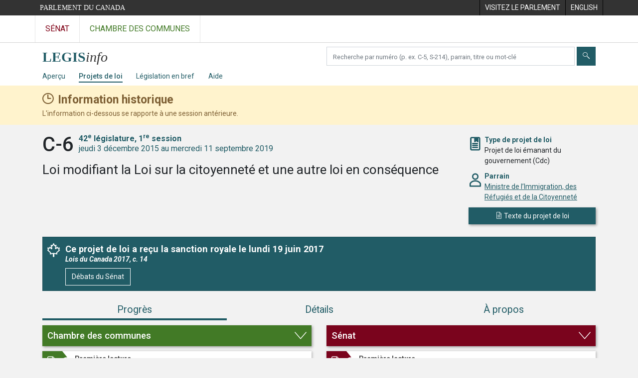

--- FILE ---
content_type: text/html; charset=utf-8
request_url: https://www.parl.ca/LegisInfo/fr/projet-de-loi/42-1/C-6
body_size: 16608
content:

<!DOCTYPE html>
<html lang="fr" xml:lang="fr" xmlns="http://www.w3.org/1999/xhtml">
<head>
    <meta charset="utf-8" />
    <meta name="viewport" content="width=device-width, initial-scale=1.0" />
    <meta http-equiv="X-UA-Compatible" content="IE=edge" />
    <title>C-6 (42-1) - LEGISinfo - Parlement du Canada</title>
    <meta name="description" content="C-6 (42-1) - LEGISinfo - Parlement du Canada" />
    

    <script src='/CommonElementsV3/js/jquery-3.5.1.min.js'></script>
<script src='/CommonElementsV3/js/bootstrap.bundle.min.js'></script>
<link rel='stylesheet' type='text/css' media='all' href='/CommonElementsV3/styles/bootstrap.min.css' />
<link rel='stylesheet' type='text/css' media='all' href='/CommonElementsV3/styles/ce-parl-main.min.css' />
<script src='https://www.googletagmanager.com/gtag/js?id=G-3B4FY0L638'></script>
<script>window.dataLayer = window.dataLayer || [];function gtag(){dataLayer.push(arguments);}gtag('js', new Date());gtag('config', 'G-3B4FY0L638');</script>


    <link href="/LegisInfo/css/site.min.css?v=RvGwZjy9-WixL2pbBvvC2jZ-zPhiQIY4qlhqlNEG5HQ" rel="stylesheet" type="text/css" />
    <link href="/LegisInfo/css/legisinfo-icons.css?v=PNz1grBZX0o5sx8KgndFZWEyS1qGAwtQZoIqRvsXnUQ" rel="stylesheet" type="text/css" />

    <link rel="preconnect" href="https://fonts.gstatic.com">
    <link href="https://fonts.googleapis.com/css2?family=Roboto:ital,wght@0,300;0,400;0,500;0,700;1,400;1,700&display=swap" rel="stylesheet">

    <link href="/LegisInfo/css/tippy-light-theme-v6.2.7.min.css?v=ye9FRhX7tDhiztwCD1Lq6j1tqz_Qxn1wuWxqqThZOrg" rel="stylesheet" type="text/css" />    

    <link rel="apple-touch-icon" sizes="180x180" href="/LegisInfo/images/favicons/apple-touch-icon.png">
    <link rel="icon" type="image/png" sizes="32x32" href="/LegisInfo/images/favicons/favicon-32x32.png">
    <link rel="icon" type="image/png" sizes="16x16" href="/LegisInfo/images/favicons/favicon-16x16.png">
    <link rel="manifest" href="/LegisInfo/images/favicons/webmanifest.json">
    <link rel="mask-icon" href="/LegisInfo/images/favicons/safari-pinned-tab.svg" color="#215c66">
    <link rel="shortcut icon" href="/LegisInfo/images/favicons/favicon.ico">
    <meta name="apple-mobile-web-app-title" content="LEGISinfo">
    <meta name="application-name" content="LEGISinfo">
    <meta name="msapplication-TileColor" content="#215c66">
    <meta name="msapplication-config" content="~/images/favicons/browserconfig.xml">
    <meta name="theme-color" content="#ffffff">        
</head>
<body class="body-wrapper ce-parl vh-100">
    <header class="d-print-none">
		    <!-- Skip to Content -->
		    <div id="skip local-anchor-container">
		        <a href="#StartOfContent" class="ce-parl-skipnav sr-only sr-only-focusable">Passer au contenu</a>
		    </div>
		    <div class="ce-global ce-parl-header-bar">
		        <div class="container">
		            <div class="row">
		                <div class="col">
		                    <a href="//www.parl.ca" class="ce-parl-btn float-left text-nowrap" >Parlement du Canada</a>
		                </div>
		                <div class="col">
		                    <ul role="menu" class="float-right">
		                        <li role="menuitem">
		                            <a href="https://visitez.parl.ca/index-f.html"  rel="external" >
		                                <span class="d-none d-md-block">Visitez le parlement</span>
		                                <span class="d-block d-md-none">Visitez</span>
		                            </a>
		                        </li>
		                        <li role="menuitem">
		                            <a href="https://www.parl.ca:443/LegisInfo/en/bill/42-1/c-6" >
		                                <span lang="en-CA" class="d-none d-md-block">English</span>
		                                <span lang="en-CA" class="d-block d-md-none">EN</span>
		                            </a>
		                        </li>
		                    </ul>
		                </div>
		            </div>
		        </div>
		    </div>
		</header>
		<!-- Parl Navigation -->
		<nav class="navbar navbar-expand ce-global ce-parl-nav" aria-label="Principale">
		    <div class="container">
		        <div class="collapse navbar-collapse" id="navbarNav">
		            <div class="navbar-nav">
		                <a class="nav-link ce-parl-nav-senate-link" href="//sencanada.ca/fr"  rel="external"   aria-label="Visitez le site web du Sénat" >Sénat</a>
		                <a class="nav-link ce-parl-nav-hoc-link" href="//www.noscommunes.ca"   aria-label="Visitez le site web de la Chambre des communes" >Chambre des communes</a>
		            </div>
		        </div>
		    </div>
		</nav>
    
<nav id="legisinfo-submenu" aria-label="Navigation du site web LegisInfo">
    <div id="top" class="submenu">
        <div class="container">
            <div class="row">
                <div class="col-lg-6">
                    <!-- only display on md screens and up -->
                    <div class="navbar-header navbar-expand-md navbar-light d-none d-sm-block">
                        <a class="d-inline-block" aria-label="Page d&#x27;accueil de LEGISinfo" href="/LegisInfo/fr/apercu">
                            <img class="legisinfo-logo-img" alt="Page d&#x27;accueil de LEGISinfo" src="/LegisInfo/images/legisinfo-logo.svg" />
                        </a>
                    </div>
                    <!-- only display on xs screens -->
                    <a href="javascript:void(0);" class="navbar-header navbar-expand-md navbar-light d-block d-sm-none" data-toggle="collapse" data-target="#collapsibleNavbar">
                        <img class="legisinfo-logo-img" alt="Ouvrez le menu de LEGISinfo" src="/LegisInfo/images/legisinfo-logo.svg" />                        
                        <em class="hoc-navbar-toggler-icon hoc-icon icon-down"></em>
                    </a>
                </div>
                <div class="col-lg-6 searchbox-container">
                    <div class="input-group pt-2 ">
                        <label for="search-text" class="sr-only" aria-hidden="false">Chercher des projets de loi</label>
                        <input type="text" class="form-control mr-1" id="search-text" aria-hidden="false" required />
                        <button type="submit" class="btn btn-clear-search-text" id="btn-clear-search-text" aria-label="Effacer votre recherche" aria-hidden="false"><em class="legisinfo-icons icon-times"></em></button>
                        <button type="submit" class="btn btn-search" id="btn-search-bills" aria-label="Envoyer" aria-hidden="false"><em class="legisinfo-icons icon-search"></em></button>
                    </div>
                </div>
            </div>
            <div class="navbar navbar-expand-sm navbar-light">
                <div class="collapse navbar-collapse" id="collapsibleNavbar">
                    <ul class="navbar-nav">
                        <li class="nav-item pr-md-3 pr-xs-0 pr-sm-0 "><a class="nav-link" href="/LegisInfo/fr/apercu">Aper&#xE7;u</a></li>
                        <li class="nav-item pr-md-3 pr-xs-0 active"><a class="nav-link" href="/LegisInfo/fr/projets-de-loi">Projets de loi</a></li>
                        <li class="nav-item pr-md-3 pr-xs-0 "><a class="nav-link" href="/LegisInfo/fr/legislation-en-bref">L&#xE9;gislation en bref</a></li>
                        <li class="nav-item pr-md-3 pr-xs-0 "><a class="nav-link" href="/LegisInfo/fr/aide">Aide</a></li>
                    </ul>
                </div>
            </div>
        </div>
    </div>
</nav>

    



        <div class="historical-banner" role="alert" aria-atomic="true">
            <div class="container">
                <div class="historical-title">
                    <strong>Information historique</strong>
                </div>
                <div>
                    L'information ci-dessous se rapporte à une session antérieure.
                </div>
            </div>
        </div>
    <main class="container">
        <a id="StartOfContent" tabindex="-1"></a>
        


<div id="bill-profile-container" class="house">



<section class="bill-identity" data-bill-id="8117654">

    <header>
        <div class="row">
            <div class="col-md-9">
                <h1>
                    <span class="bill-number-session">
                        <span class="bill-number">C-6</span>
                        <span class="sr-only">, </span>
                        <span class="bill-session">
                            <span class="parl-session"><span class="parl-session-number">42<sup>e</sup></span> législature, <span class="parl-session-number">1<sup>re</sup></span> session</span>
                            <span class="session-date-range">jeudi 3 d&#xE9;cembre 2015 au mercredi 11 septembre 2019</span>
                        </span>
                    </span>
                </h1>
                <div class="bill-long-title">
                    Loi modifiant la Loi sur la citoyenneté et une autre loi en conséquence
                </div>
            </div>

            <div class="col-md-3 identity-attributes">
                <div class="attribute-container">
                    <div class="attribute-icon icon-bookmark-2"></div>
                    <div class="attribute">
                        <div class="label">Type de projet de loi</div>
                        <div>Projet de loi &#xE9;manant du gouvernement (Cdc)</div>
                    </div>
                </div>

                    <div class="attribute-container">
                        <div class="attribute-icon icon-person"></div>
                        <div class="attribute">
                            <div class="label">Parrain</div>
                            <div><a href="//www.noscommunes.ca/Members/fr/ahmed-hussen(89020)">Ministre de l&#x2019;Immigration, des R&#xE9;fugi&#xE9;s et de la Citoyennet&#xE9;</a></div>
                        </div>
                    </div>

                <div>
                        <a class="publication btn btn-primary" href="/DocumentViewer/fr/42-1/projet-loi/C-6/sanction-royal"><em class="icon-sheet"></em> <span>Texte du projet de loi</span></a>
                </div>

            </div>
        </div>

    </header>

</section>


<section class="bill-state">

    <div class="card">

            <div class="card-body royal-assent">
                <div class="title">Ce projet de loi a re&#xE7;u la sanction royale le lundi 19 juin 2017<div class="bill-not-proceeded-title-icon" /></div>

                    <p class="statute">Lois du Canada 2017, c. 14</p>

                <div>
                    <a class="btn btn-primary publication-link" href="https://sencanada.ca/fr/content/sen/chamber/421/debates/134db_2017-06-19-f?language=f">
                        D&#xE9;bats du S&#xE9;nat
                    </a>
                </div>
            </div>
    </div>

</section>

        <ul class="nav nav-pills nav-fill flex-column flex-md-row" id="bill-profile-tabs" role="tablist">
            <li class="nav-item" role="presentation">
                <a class="nav-link active justify-content-center progress-tab-tooltip" id="progress-tab" data-toggle="tab" href="#progress" role="tab" aria-controls="progress" aria-selected="true">Progr&#xE8;s</a>
            </li>
            <li class="nav-item" role="presentation">
                <a class="nav-link" id="details-tab" data-toggle="tab" href="#details" role="tab" aria-controls="details" aria-selected="false">D&#xE9;tails</a>
            </li>
            <li class="nav-item" role="presentation">
                <a class="nav-link" id="about-tab" data-toggle="tab" href="#about" role="tab" aria-controls="about" aria-selected="false">&#xC0; propos</a>
            </li>
        </ul>
        <div class="tab-content">

            <div class="tab-pane fade show active stages-container" id="progress" role="tabpanel" aria-labelledby="progress-tab">

                <h2 class="sr-only">Progr&#xE8;s</h2>

                <div class="row">
                    <div class="col-lg-6">


<div class="chamber house-stages">
        <a class="chamber-expand-collapse" href="" data-target=".house-stages .card .collapse" aria-controls="house-stage-1 house-stage-2 house-stage-3 house-stage-4 house-stage-5 " aria-expanded="false" role="button"><h3 class="h4">Chambre des communes</h3></a>



<div class="card clickable">

    <div class="card-head stage-completed">
            <a id="house-stage-1" class="collapsed" href="#house-first-reading-1" data-toggle="collapse" aria-expanded="false">
                <div class="first-reading"></div>
                <div>
                    <h4>Premi&#xE8;re lecture</h4>
                    <div class="legisinfo-progress-status">Termin&#xE9;e le jeudi 25 f&#xE9;vrier 2016</div>
                </div>
            </a>
    </div>



        <div id="house-first-reading-1" class="collapse ">
            <div class="card-body">

                    <div class="stage-attributes-container closing-events-container">
                        <div class="closing-events">
                            <div>
                                Derni&#xE8;re activit&#xE9; de l&#x27;&#xE9;tape
                            </div>

                            <div>
                                <div class="events">
                                        <div>
                                                <div>D&#xE9;p&#xF4;t et premi&#xE8;re lecture, jeudi 25 f&#xE9;vrier 2016</div>

                                        </div>
                                </div>



                            </div>

                        </div>
                    </div>




                    <h5>S&#xE9;ances de la Chambre</h5>
                    <table class="table table-striped meeting-info">
                        <thead>
                            <tr>
                                <th class="table-date">Date de la s&#xE9;ance</th>
                                <th class="table-meeting">D&#xE9;bats (Hansard)</th>
                            </tr>
                        </thead>
                        <tbody>
                                <tr>
                                    <td><div>jeudi 25 f&#xE9;vrier 2016</div></td>
                                    <td>
                                        <div>
                                                <a href="//www.noscommunes.ca/DocumentViewer/fr/42-1/chambre/seance-25/debats">S&#xE9;ance 25</a>

                                        </div>
                                    </td>
                                </tr>
                        </tbody>
                    </table>

            </div>
        </div>
</div>



<div class="card clickable">

    <div class="card-head stage-completed">
            <a id="house-stage-2" class="collapsed" href="#house-second-reading-2" data-toggle="collapse" aria-expanded="false">
                <div class="second-reading"></div>
                <div>
                    <h4>Deuxi&#xE8;me lecture</h4>
                    <div class="legisinfo-progress-status">Termin&#xE9;e le lundi 21 mars 2016</div>
                </div>
            </a>
    </div>



        <div id="house-second-reading-2" class="collapse ">
            <div class="card-body">

                    <div class="stage-attributes-container closing-events-container">
                        <div class="closing-events">
                            <div>
                                Derni&#xE8;re activit&#xE9; de l&#x27;&#xE9;tape
                            </div>

                            <div>
                                <div class="events">
                                        <div>
                                                <div>Deuxi&#xE8;me lecture et renvoi en comit&#xE9;, lundi 21 mars 2016</div>

                                        </div>
                                </div>



                            </div>

                        </div>
                    </div>




                    <h5>S&#xE9;ances de la Chambre</h5>
                    <table class="table table-striped meeting-info">
                        <thead>
                            <tr>
                                <th class="table-date">Date de la s&#xE9;ance</th>
                                <th class="table-meeting">D&#xE9;bats (Hansard)</th>
                            </tr>
                        </thead>
                        <tbody>
                                <tr>
                                    <td><div>mercredi 9 mars 2016</div></td>
                                    <td>
                                        <div>
                                                <a href="//www.noscommunes.ca/DocumentViewer/fr/42-1/chambre/seance-29/debats">S&#xE9;ance 29</a>

                                                <div>
                                                    <div class="additional-info">


                                                            <span class="major-speeches-popup" data-template="major-speeches-1-2016-03-09">
                                                                <em class="legisinfo-icons icon-speech-bubble"></em><a class="show-major-speeches" href="?view=details#bill-profile-tabs">Discours importants</a>
                                                            </span>
                                                            <div style="display: none;">
                                                                <div id="major-speeches-1-2016-03-09">
                                                                    <div class="major-speeches-popup-container">
                                                                        <div>
                                                                            Afficher les discours importants &#xE0; la deuxi&#xE8;me lecture
                                                                        </div>
                                                                    </div>
                                                                </div>
                                                            </div>

                                                    </div>
                                                </div>
                                        </div>
                                    </td>
                                </tr>
                                <tr>
                                    <td><div>jeudi 10 mars 2016</div></td>
                                    <td>
                                        <div>
                                                <a href="//www.noscommunes.ca/DocumentViewer/fr/42-1/chambre/seance-30/debats">S&#xE9;ance 30</a>

                                        </div>
                                    </td>
                                </tr>
                                <tr>
                                    <td><div>lundi 21 mars 2016</div></td>
                                    <td>
                                        <div>
                                                <a href="//www.noscommunes.ca/DocumentViewer/fr/42-1/chambre/seance-32/debats">S&#xE9;ance 32</a>

                                                <div>
                                                    <div class="additional-info">



                                                                <span class="decision">
                                                                    <span class="decision-popup" data-template="decision-popup-8123605">
                                                                        <em class="legisinfo-icons icon-checkbox"></em>Adopt&#xE9;e 
                                                                    </span>
                                                                        <span>(<a href="//www.noscommunes.ca/Members/fr/votes/42/1/32">Vote 32</a>)</span>
                                                                </span>
                                                                <div style="display: none;">
                                                                    <div id="decision-popup-8123605">
                                                                        <div class="decision-popup-container">
                                                                            <div>2e lecture et renvoi en comit&#xE9; - CIMM</div>
                                                                        </div>
                                                                    </div>
                                                                </div>
                                                    </div>
                                                </div>
                                        </div>
                                    </td>
                                </tr>
                        </tbody>
                    </table>

            </div>
        </div>
</div>



<div class="card clickable">

    <div class="card-head stage-completed">
            <a id="house-stage-3" class="collapsed" href="#house-committee-3" data-toggle="collapse" aria-expanded="false">
                <div class="committee"></div>
                <div>
                    <h4>Examen en comit&#xE9;</h4>
                    <div class="legisinfo-progress-status">Termin&#xE9; le jeudi 5 mai 2016</div>
                </div>
            </a>
    </div>



        <div id="house-committee-3" class="collapse ">
            <div class="card-body">

                    <div class="stage-attributes-container closing-events-container">
                        <div class="closing-events">
                            <div>
                                Derni&#xE8;re activit&#xE9; de l&#x27;&#xE9;tape
                            </div>

                            <div>
                                <div class="events">
                                        <div>
                                                <div>Pr&#xE9;sentation du rapport de comit&#xE9; avec des amendements, jeudi 5 mai 2016</div>

                                        </div>
                                </div>

                                        <div class="committee-report"><em class="legisinfo-icons icon-book"></em><a href="//www.noscommunes.ca/DocumentViewer/fr/42-1/CIMM/rapport-2">Rapport du comit&#xE9;</a></div>


                            </div>

                        </div>
                    </div>

                    <div class="committee-info">
                            <div>
                                <div><a href="//www.noscommunes.ca/Committees/fr/CIMM?parl=42&amp;session=1">Comit&#xE9; permanent de la citoyennet&#xE9; et de l&#x27;immigration </a></div>
                                    <div class="study-link"><em class="legisinfo-icons icon-square-pencil"></em><a href="//www.noscommunes.ca/Committees/fr/CIMM/StudyActivity?studyActivityId=8842920">D&#xE9;tails de l&#x27;&#xE9;tude</a></div>
                            </div>
                    </div>


                    <h5>R&#xE9;unions du comit&#xE9;</h5>
                    <table class="table table-striped meeting-info">
                        <thead>
                            <tr>
                                <th class="table-date">Date de la r&#xE9;union</th>
                                <th class="table-meeting">Proc&#xE8;s-verbaux</th>
                            </tr>
                        </thead>
                        <tbody>
                                <tr>
                                    <td><div>mardi 12 avril 2016</div></td>
                                    <td><a href="//www.noscommunes.ca/DocumentViewer/fr/42-1/CIMM/reunion-6/proces-verbal">R&#xE9;union 6</a></td>
                                </tr>
                                <tr>
                                    <td><div>jeudi 14 avril 2016</div></td>
                                    <td><a href="//www.noscommunes.ca/DocumentViewer/fr/42-1/CIMM/reunion-7/proces-verbal">R&#xE9;union 7</a></td>
                                </tr>
                                <tr>
                                    <td><div>mardi 19 avril 2016</div></td>
                                    <td><a href="//www.noscommunes.ca/DocumentViewer/fr/42-1/CIMM/reunion-8/proces-verbal">R&#xE9;union 8</a></td>
                                </tr>
                                <tr>
                                    <td><div>jeudi 21 avril 2016</div></td>
                                    <td><a href="//www.noscommunes.ca/DocumentViewer/fr/42-1/CIMM/reunion-9/proces-verbal">R&#xE9;union 9</a></td>
                                </tr>
                                <tr>
                                    <td><div>mardi 3 mai 2016</div></td>
                                    <td><a href="//www.noscommunes.ca/DocumentViewer/fr/42-1/CIMM/reunion-10/proces-verbal">R&#xE9;union 10</a></td>
                                </tr>
                        </tbody>
                    </table>

                    <h5>S&#xE9;ances de la Chambre</h5>
                    <table class="table table-striped meeting-info">
                        <thead>
                            <tr>
                                <th class="table-date">Date de la s&#xE9;ance</th>
                                <th class="table-meeting">D&#xE9;bats (Hansard)</th>
                            </tr>
                        </thead>
                        <tbody>
                                <tr>
                                    <td><div>jeudi 5 mai 2016</div></td>
                                    <td>
                                        <div>
                                                <a href="//www.noscommunes.ca/DocumentViewer/fr/42-1/chambre/seance-49/debats">S&#xE9;ance 49</a>

                                        </div>
                                    </td>
                                </tr>
                        </tbody>
                    </table>

            </div>
        </div>
</div>



<div class="card clickable">

    <div class="card-head stage-completed">
            <a id="house-stage-4" class="collapsed" href="#house-report-stage-4" data-toggle="collapse" aria-expanded="false">
                <div class="report-stage"></div>
                <div>
                    <h4>&#xC9;tape du rapport</h4>
                    <div class="legisinfo-progress-status">Termin&#xE9;e le mardi 17 mai 2016</div>
                </div>
            </a>
    </div>



        <div id="house-report-stage-4" class="collapse ">
            <div class="card-body">

                    <div class="stage-attributes-container closing-events-container">
                        <div class="closing-events">
                            <div>
                                Derni&#xE8;re activit&#xE9; de l&#x27;&#xE9;tape
                            </div>

                            <div>
                                <div class="events">
                                        <div>
                                                <div>Adoption &#xE0; l&#x2019;&#xE9;tape du rapport, mardi 17 mai 2016</div>

                                        </div>
                                </div>



                            </div>

                        </div>
                    </div>




                    <h5>S&#xE9;ances de la Chambre</h5>
                    <table class="table table-striped meeting-info">
                        <thead>
                            <tr>
                                <th class="table-date">Date de la s&#xE9;ance</th>
                                <th class="table-meeting">D&#xE9;bats (Hansard)</th>
                            </tr>
                        </thead>
                        <tbody>
                                <tr>
                                    <td><div>mardi 17 mai 2016</div></td>
                                    <td>
                                        <div>
                                                <a href="//www.noscommunes.ca/DocumentViewer/fr/42-1/chambre/seance-57/debats">S&#xE9;ance 57</a>

                                        </div>
                                    </td>
                                </tr>
                        </tbody>
                    </table>

            </div>
        </div>
</div>



<div class="card clickable">

    <div class="card-head stage-completed">
            <a id="house-stage-5" class="collapsed" href="#house-third-reading-5" data-toggle="collapse" aria-expanded="false">
                <div class="third-reading"></div>
                <div>
                    <h4>Troisi&#xE8;me lecture</h4>
                    <div class="legisinfo-progress-status">Termin&#xE9;e le vendredi 17 juin 2016</div>
                </div>
            </a>
    </div>



        <div id="house-third-reading-5" class="collapse ">
            <div class="card-body">

                    <div class="stage-attributes-container closing-events-container">
                        <div class="closing-events">
                            <div>
                                Derni&#xE8;re activit&#xE9; de l&#x27;&#xE9;tape
                            </div>

                            <div>
                                <div class="events">
                                        <div>
                                                <div>Troisi&#xE8;me lecture, vendredi 17 juin 2016</div>

                                        </div>
                                </div>



                            </div>

                        </div>
                    </div>




                    <h5>S&#xE9;ances de la Chambre</h5>
                    <table class="table table-striped meeting-info">
                        <thead>
                            <tr>
                                <th class="table-date">Date de la s&#xE9;ance</th>
                                <th class="table-meeting">D&#xE9;bats (Hansard)</th>
                            </tr>
                        </thead>
                        <tbody>
                                <tr>
                                    <td><div>vendredi 3 juin 2016</div></td>
                                    <td>
                                        <div>
                                                <a href="//www.noscommunes.ca/DocumentViewer/fr/42-1/chambre/seance-65/debats">S&#xE9;ance 65</a>

                                        </div>
                                    </td>
                                </tr>
                                <tr>
                                    <td><div>jeudi 16 juin 2016</div></td>
                                    <td>
                                        <div>
                                                <a href="//www.noscommunes.ca/DocumentViewer/fr/42-1/chambre/seance-74/debats">S&#xE9;ance 74</a>

                                        </div>
                                    </td>
                                </tr>
                                <tr>
                                    <td><div>vendredi 17 juin 2016</div></td>
                                    <td>
                                        <div>
                                                <span>S&#xE9;ance 75A</span>

                                                <div>
                                                    <div class="additional-info">



                                                                <span class="decision">
                                                                    <span class="decision-popup" data-template="decision-popup-8123607">
                                                                        <em class="legisinfo-icons icon-checkbox"></em>Adopt&#xE9;e 
                                                                    </span>
                                                                        <span>(<a href="//www.noscommunes.ca/DocumentViewer/fr/42-1/chambre/seance-75A/journaux">Journaux 75A</a>)</span>
                                                                </span>
                                                                <div style="display: none;">
                                                                    <div id="decision-popup-8123607">
                                                                        <div class="decision-popup-container">
                                                                            <div>3e lecture</div>
                                                                        </div>
                                                                    </div>
                                                                </div>
                                                    </div>
                                                </div>
                                        </div>
                                    </td>
                                </tr>
                        </tbody>
                    </table>

            </div>
        </div>
</div>

</div>
                    </div>
                    <div class="col-lg-6">


<div class="chamber senate-stages">
        <a class="chamber-expand-collapse" href="" data-target=".senate-stages .card .collapse" aria-controls="senate-stage-1 senate-stage-2 senate-stage-3 senate-stage-4 " aria-expanded="false" role="button"><h3 class="h4">S&#xE9;nat</h3></a>



<div class="card clickable">

    <div class="card-head stage-completed">
            <a id="senate-stage-1" class="collapsed" href="#senate-first-reading-1" data-toggle="collapse" aria-expanded="false">
                <div class="first-reading"></div>
                <div>
                    <h4>Premi&#xE8;re lecture</h4>
                    <div class="legisinfo-progress-status">Termin&#xE9;e le vendredi 17 juin 2016</div>
                </div>
            </a>
    </div>



        <div id="senate-first-reading-1" class="collapse ">
            <div class="card-body">

                    <div class="stage-attributes-container closing-events-container">
                        <div class="closing-events">
                            <div>
                                Derni&#xE8;re activit&#xE9; de l&#x27;&#xE9;tape
                            </div>

                            <div>
                                <div class="events">
                                        <div>
                                                <div>Premi&#xE8;re lecture, vendredi 17 juin 2016</div>

                                        </div>
                                </div>



                            </div>

                        </div>
                    </div>




                    <h5>S&#xE9;ances du S&#xE9;nat</h5>
                    <table class="table table-striped meeting-info">
                        <thead>
                            <tr>
                                <th class="table-date">Date de la s&#xE9;ance</th>
                                <th class="table-meeting">D&#xE9;bats (Hansard)</th>
                            </tr>
                        </thead>
                        <tbody>
                                <tr>
                                    <td><div>vendredi 17 juin 2016</div></td>
                                    <td>
                                        <div>
                                                <a href="https://sencanada.ca/fr/content/sen/chamber/421/debates/052db_2016-06-17-f?language=f">S&#xE9;ance 52</a>

                                        </div>
                                    </td>
                                </tr>
                        </tbody>
                    </table>

            </div>
        </div>
</div>



<div class="card clickable">

    <div class="card-head stage-completed">
            <a id="senate-stage-2" class="collapsed" href="#senate-second-reading-2" data-toggle="collapse" aria-expanded="false">
                <div class="second-reading"></div>
                <div>
                    <h4>Deuxi&#xE8;me lecture</h4>
                    <div class="legisinfo-progress-status">Termin&#xE9;e le jeudi 15 d&#xE9;cembre 2016</div>
                </div>
            </a>
    </div>



        <div id="senate-second-reading-2" class="collapse ">
            <div class="card-body">

                    <div class="stage-attributes-container closing-events-container">
                        <div class="closing-events">
                            <div>
                                Derni&#xE8;res activit&#xE9;s de l&#x27;&#xE9;tape
                            </div>

                            <div>
                                <div class="events">
                                        <div>
                                                <div>Deuxi&#xE8;me lecture, jeudi 15 d&#xE9;cembre 2016</div>

                                        </div>
                                        <div>
                                                <div>Renvoi en comit&#xE9;, jeudi 15 d&#xE9;cembre 2016</div>

                                        </div>
                                </div>



                            </div>

                        </div>
                    </div>




                    <h5>S&#xE9;ances du S&#xE9;nat</h5>
                    <table class="table table-striped meeting-info">
                        <thead>
                            <tr>
                                <th class="table-date">Date de la s&#xE9;ance</th>
                                <th class="table-meeting">D&#xE9;bats (Hansard)</th>
                            </tr>
                        </thead>
                        <tbody>
                                <tr>
                                    <td><div>mardi 27 septembre 2016</div></td>
                                    <td>
                                        <div>
                                                <a href="https://sencanada.ca/fr/content/sen/chamber/421/debates/056db_2016-09-27-f?language=f">S&#xE9;ance 56</a>

                                                <div>
                                                    <div class="additional-info">


                                                            <span class="major-speeches-popup" data-template="major-speeches-2-2016-09-27">
                                                                <em class="legisinfo-icons icon-speech-bubble"></em><a class="show-major-speeches" href="?view=details#bill-profile-tabs">Discours importants</a>
                                                            </span>
                                                            <div style="display: none;">
                                                                <div id="major-speeches-2-2016-09-27">
                                                                    <div class="major-speeches-popup-container">
                                                                        <div>
                                                                            Afficher les discours importants &#xE0; la deuxi&#xE8;me lecture
                                                                        </div>
                                                                    </div>
                                                                </div>
                                                            </div>

                                                    </div>
                                                </div>
                                        </div>
                                    </td>
                                </tr>
                                <tr>
                                    <td><div>mardi 25 octobre 2016</div></td>
                                    <td>
                                        <div>
                                                <a href="https://sencanada.ca/fr/content/sen/chamber/421/debates/065db_2016-10-25-f?language=f">S&#xE9;ance 65</a>

                                                <div>
                                                    <div class="additional-info">


                                                            <span class="major-speeches-popup" data-template="major-speeches-2-2016-10-25">
                                                                <em class="legisinfo-icons icon-speech-bubble"></em><a class="show-major-speeches" href="?view=details#bill-profile-tabs">Discours importants</a>
                                                            </span>
                                                            <div style="display: none;">
                                                                <div id="major-speeches-2-2016-10-25">
                                                                    <div class="major-speeches-popup-container">
                                                                        <div>
                                                                            Afficher les discours importants &#xE0; la deuxi&#xE8;me lecture
                                                                        </div>
                                                                    </div>
                                                                </div>
                                                            </div>

                                                    </div>
                                                </div>
                                        </div>
                                    </td>
                                </tr>
                                <tr>
                                    <td><div>mercredi 26 octobre 2016</div></td>
                                    <td>
                                        <div>
                                                <a href="https://sencanada.ca/fr/content/sen/chamber/421/debates/066db_2016-10-26-f?language=f">S&#xE9;ance 66</a>

                                        </div>
                                    </td>
                                </tr>
                                <tr>
                                    <td><div>jeudi 27 octobre 2016</div></td>
                                    <td>
                                        <div>
                                                <a href="https://sencanada.ca/fr/content/sen/chamber/421/debates/067db_2016-10-27-f?language=f">S&#xE9;ance 67</a>

                                        </div>
                                    </td>
                                </tr>
                                <tr>
                                    <td><div>jeudi 24 novembre 2016</div></td>
                                    <td>
                                        <div>
                                                <a href="https://sencanada.ca/fr/content/sen/chamber/421/debates/076db_2016-11-24-f?language=f">S&#xE9;ance 76</a>

                                        </div>
                                    </td>
                                </tr>
                                <tr>
                                    <td><div>lundi 28 novembre 2016</div></td>
                                    <td>
                                        <div>
                                                <a href="https://sencanada.ca/fr/content/sen/chamber/421/debates/077db_2016-11-28-f?language=f">S&#xE9;ance 77</a>

                                        </div>
                                    </td>
                                </tr>
                                <tr>
                                    <td><div>jeudi 8 d&#xE9;cembre 2016</div></td>
                                    <td>
                                        <div>
                                                <a href="https://sencanada.ca/fr/content/sen/chamber/421/debates/085db_2016-12-08-f?language=f">S&#xE9;ance 85</a>

                                        </div>
                                    </td>
                                </tr>
                                <tr>
                                    <td><div>jeudi 15 d&#xE9;cembre 2016</div></td>
                                    <td>
                                        <div>
                                                <a href="https://sencanada.ca/fr/content/sen/chamber/421/debates/089db_2016-12-15-f?language=f">S&#xE9;ance 89</a>

                                        </div>
                                    </td>
                                </tr>
                        </tbody>
                    </table>

            </div>
        </div>
</div>



<div class="card clickable">

    <div class="card-head stage-completed">
            <a id="senate-stage-3" class="collapsed" href="#senate-committee-3" data-toggle="collapse" aria-expanded="false">
                <div class="committee"></div>
                <div>
                    <h4>Examen en comit&#xE9;</h4>
                    <div class="legisinfo-progress-status">Termin&#xE9; le mardi 7 mars 2017</div>
                </div>
            </a>
    </div>



        <div id="senate-committee-3" class="collapse ">
            <div class="card-body">

                    <div class="stage-attributes-container closing-events-container">
                        <div class="closing-events">
                            <div>
                                Derni&#xE8;re activit&#xE9; de l&#x27;&#xE9;tape
                            </div>

                            <div>
                                <div class="events">
                                        <div>
                                                <div>Pr&#xE9;sentation du rapport de comit&#xE9; sans amendement, mardi 7 mars 2017</div>

                                        </div>
                                </div>


                                    <div class="committee-report"><em class="legisinfo-icons icon-book"></em><a href="https://sencanada.ca/fr/comites/SOCI/rapports/42-1">Rapports du comit&#xE9;</a></div>

                            </div>

                        </div>
                    </div>

                    <div class="committee-info">
                            <div>
                                <div><a href="https://sencanada.ca/fr/comites/SOCI/42-1">Comit&#xE9; s&#xE9;natorial permanent des affaires sociales, des sciences et de la technologie </a></div>
                                    <div class="study-link"><em class="legisinfo-icons icon-square-pencil"></em><a href="https://sencanada.ca/fr/comites/SOCI/etudesetprojetsdeloi/42-1">&#xC9;tudes et projets de loi</a></div>
                            </div>
                    </div>


                    <h5>R&#xE9;unions du comit&#xE9;</h5>
                    <table class="table table-striped meeting-info">
                        <thead>
                            <tr>
                                <th class="table-date">Date de la r&#xE9;union</th>
                                <th class="table-meeting">D&#xE9;tails</th>
                            </tr>
                        </thead>
                        <tbody>
                                <tr>
                                    <td><div>mercredi 15 f&#xE9;vrier 2017</div></td>
                                    <td><a href="https://sencanada.ca/fr/comites/SOCI/Convocation/36/42-1">R&#xE9;union 36</a></td>
                                </tr>
                                <tr>
                                    <td><div>jeudi 16 f&#xE9;vrier 2017</div></td>
                                    <td><a href="https://sencanada.ca/fr/comites/SOCI/Convocation/37/42-1">R&#xE9;union 37</a></td>
                                </tr>
                                <tr>
                                    <td><div>mercredi 1 mars 2017</div></td>
                                    <td><a href="https://sencanada.ca/fr/comites/SOCI/Convocation/38/42-1">R&#xE9;union 38</a></td>
                                </tr>
                                <tr>
                                    <td><div>jeudi 2 mars 2017</div></td>
                                    <td><a href="https://sencanada.ca/fr/comites/SOCI/Convocation/39/42-1">R&#xE9;union 39</a></td>
                                </tr>
                        </tbody>
                    </table>

                    <h5>S&#xE9;ances du S&#xE9;nat</h5>
                    <table class="table table-striped meeting-info">
                        <thead>
                            <tr>
                                <th class="table-date">Date de la s&#xE9;ance</th>
                                <th class="table-meeting">D&#xE9;bats (Hansard)</th>
                            </tr>
                        </thead>
                        <tbody>
                                <tr>
                                    <td><div>mardi 7 mars 2017</div></td>
                                    <td>
                                        <div>
                                                <a href="https://sencanada.ca/fr/content/sen/chamber/421/debates/102db_2017-03-07-f?language=f">S&#xE9;ance 102</a>

                                        </div>
                                    </td>
                                </tr>
                        </tbody>
                    </table>

            </div>
        </div>
</div>



<div class="card clickable">

    <div class="card-head stage-completed">
            <a id="senate-stage-4" class="collapsed" href="#senate-third-reading-4" data-toggle="collapse" aria-expanded="false">
                <div class="third-reading"></div>
                <div>
                    <h4>Troisi&#xE8;me lecture</h4>
                    <div class="legisinfo-progress-status">Termin&#xE9;e le mercredi 3 mai 2017</div>
                </div>
            </a>
    </div>



        <div id="senate-third-reading-4" class="collapse ">
            <div class="card-body">

                    <div class="stage-attributes-container closing-events-container">
                        <div class="closing-events">
                            <div>
                                Derni&#xE8;re activit&#xE9; de l&#x27;&#xE9;tape
                            </div>

                            <div>
                                <div class="events">
                                        <div>
                                                <div>Troisi&#xE8;me lecture, mercredi 3 mai 2017</div>

                                                <em>
                                                    Projet de loi adopté par le Sénat avec des amendements
                                                </em>
                                        </div>
                                </div>



                            </div>

                        </div>
                    </div>




                    <h5>S&#xE9;ances du S&#xE9;nat</h5>
                    <table class="table table-striped meeting-info">
                        <thead>
                            <tr>
                                <th class="table-date">Date de la s&#xE9;ance</th>
                                <th class="table-meeting">D&#xE9;bats (Hansard)</th>
                            </tr>
                        </thead>
                        <tbody>
                                <tr>
                                    <td><div>mercredi 8 mars 2017</div></td>
                                    <td>
                                        <div>
                                                <a href="https://sencanada.ca/fr/content/sen/chamber/421/debates/103db_2017-03-08-f?language=f">S&#xE9;ance 103</a>

                                        </div>
                                    </td>
                                </tr>
                                <tr>
                                    <td><div>jeudi 9 mars 2017</div></td>
                                    <td>
                                        <div>
                                                <a href="https://sencanada.ca/fr/content/sen/chamber/421/debates/104db_2017-03-09-f?language=f">S&#xE9;ance 104</a>

                                        </div>
                                    </td>
                                </tr>
                                <tr>
                                    <td><div>mardi 28 mars 2017</div></td>
                                    <td>
                                        <div>
                                                <a href="https://sencanada.ca/fr/content/sen/chamber/421/debates/105db_2017-03-28-f?language=f">S&#xE9;ance 105</a>

                                        </div>
                                    </td>
                                </tr>
                                <tr>
                                    <td><div>jeudi 30 mars 2017</div></td>
                                    <td>
                                        <div>
                                                <a href="https://sencanada.ca/fr/content/sen/chamber/421/debates/107db_2017-03-30-f?language=f">S&#xE9;ance 107</a>

                                        </div>
                                    </td>
                                </tr>
                                <tr>
                                    <td><div>mardi 4 avril 2017</div></td>
                                    <td>
                                        <div>
                                                <a href="https://sencanada.ca/fr/content/sen/chamber/421/debates/108db_2017-04-04-f?language=f">S&#xE9;ance 108</a>

                                        </div>
                                    </td>
                                </tr>
                                <tr>
                                    <td><div>mercredi 5 avril 2017</div></td>
                                    <td>
                                        <div>
                                                <a href="https://sencanada.ca/fr/content/sen/chamber/421/debates/109db_2017-04-05-f?language=f">S&#xE9;ance 109</a>

                                        </div>
                                    </td>
                                </tr>
                                <tr>
                                    <td><div>jeudi 6 avril 2017</div></td>
                                    <td>
                                        <div>
                                                <a href="https://sencanada.ca/fr/content/sen/chamber/421/debates/110db_2017-04-06-f?language=f">S&#xE9;ance 110</a>

                                        </div>
                                    </td>
                                </tr>
                                <tr>
                                    <td><div>mardi 11 avril 2017</div></td>
                                    <td>
                                        <div>
                                                <a href="https://sencanada.ca/fr/content/sen/chamber/421/debates/111db_2017-04-11-f?language=f">S&#xE9;ance 111</a>

                                        </div>
                                    </td>
                                </tr>
                                <tr>
                                    <td><div>mercredi 12 avril 2017</div></td>
                                    <td>
                                        <div>
                                                <a href="https://sencanada.ca/fr/content/sen/chamber/421/debates/112db_2017-04-12-f?language=f">S&#xE9;ance 112</a>

                                        </div>
                                    </td>
                                </tr>
                                <tr>
                                    <td><div>jeudi 13 avril 2017</div></td>
                                    <td>
                                        <div>
                                                <a href="https://sencanada.ca/fr/content/sen/chamber/421/debates/113db_2017-04-13-f?language=f">S&#xE9;ance 113</a>

                                        </div>
                                    </td>
                                </tr>
                                <tr>
                                    <td><div>mardi 2 mai 2017</div></td>
                                    <td>
                                        <div>
                                                <a href="https://sencanada.ca/fr/content/sen/chamber/421/debates/114db_2017-05-02-f?language=f">S&#xE9;ance 114</a>

                                        </div>
                                    </td>
                                </tr>
                                <tr>
                                    <td><div>mercredi 3 mai 2017</div></td>
                                    <td>
                                        <div>
                                                <a href="https://sencanada.ca/fr/content/sen/chamber/421/debates/115db_2017-05-03-f?language=f">S&#xE9;ance 115</a>

                                        </div>
                                    </td>
                                </tr>
                        </tbody>
                    </table>

            </div>
        </div>
</div>

</div>
                    </div>
                </div>

                    <hr />
                    <div class="row">
                            <div class="col-md-12">


    <section class="inter-chamber-messages">
        <div class="card">
            <div class="card-body">
                <h3 class="h4">&#xC9;tude des messages entre le S&#xE9;nat et la Chambre des communes</h3>
                <table class="table table-striped">
                    <thead>
                        <tr>
                            <th>Date du message</th>
                            <th>Type</th>
                            <th>D&#xE9;bats (Hansard)</th>
                        </tr>
                    </thead>
                    <tbody>
                            <tr>
                                <td>mercredi 3 mai 2017</td>
                                <td>Message envoy&#xE9; &#xE0; la Chambre des communes</td>
                                <td><a href="https://sencanada.ca/fr/content/sen/chamber/421/debates/115db_2017-05-03-f?language=f">S&#xE9;ance 115</a></td>
                            </tr>
                            <tr>
                                <td>lundi 12 juin 2017</td>
                                <td>&#xC9;tude des amendements du S&#xE9;nat</td>
                                <td><a href="//www.noscommunes.ca/DocumentViewer/fr/42-1/chambre/seance-192/debats">S&#xE9;ance 192</a></td>
                            </tr>
                            <tr>
                                <td>mardi 13 juin 2017</td>
                                <td>Adoption de la motion relative aux amendements du S&#xE9;nat</td>
                                <td><a href="//www.noscommunes.ca/DocumentViewer/fr/42-1/chambre/seance-193/debats">S&#xE9;ance 193</a></td>
                            </tr>
                            <tr>
                                <td>mardi 13 juin 2017</td>
                                <td>Message envoy&#xE9; au S&#xE9;nat</td>
                                <td><a href="//www.noscommunes.ca/DocumentViewer/fr/42-1/chambre/seance-193/debats">S&#xE9;ance 193</a></td>
                            </tr>
                            <tr>
                                <td>jeudi 15 juin 2017</td>
                                <td>&#xC9;tude des amendements de la Chambre des communes</td>
                                <td><a href="https://sencanada.ca/fr/content/sen/chamber/421/debates/133db_2017-06-15-f?language=f">S&#xE9;ance 133</a></td>
                            </tr>
                            <tr>
                                <td>jeudi 15 juin 2017</td>
                                <td>Adoption des amendements de la Chambre des communes</td>
                                <td><a href="https://sencanada.ca/fr/content/sen/chamber/421/debates/133db_2017-06-15-f?language=f">S&#xE9;ance 133</a></td>
                            </tr>
                    </tbody>
                </table>
            </div>
        </div>
    </section>

                            </div>

                    </div>


            </div>

            <div class="tab-pane fade" id="details" role="tabpanel" aria-labelledby="details-tab">
                <h2 class="sr-only">D&#xE9;tails</h2>
<div class="details-tab">
    <div class="row">
        <div class="col-lg-6">
            <div class="legisinfo-flex-box">
                <div class="header-box"><h3 class="h4">Votes par appel nominal</h3></div>

<div>
    <h4>
        Chambre des communes
    </h4>


<div class="votes-details">
    <div class="vote-title">
        <span><a class="vote-number" href="//www.noscommunes.ca/Members/fr/votes/42/1/32">Vote 32</a> — lundi 21 mars 2016</span>
        <dl class="vote-result">
            <dt>Résultat&nbsp;:</dt>
            <dd>Adopt&#xE9;e</dd>
        </dl>
    </div>
    <div class="vote-subject">
        2e lecture du projet de loi C-6, Loi modifiant la Loi sur la citoyennet&#xE9; et une autre loi en cons&#xE9;quence
    </div>
    <dl class="votes">
        <dt>Pour:</dt>
        <dd>226</dd>
        <dt>Contre:</dt>
        <dd>90</dd>
        <dt>Pair&#xE9;s:</dt>
        <dd>0</dd>
        <dt>Total:</dt>
        <dd>316</dd>
    </dl>
</div>

<div class="votes-details">
    <div class="vote-title">
        <span><a class="vote-number" href="//www.noscommunes.ca/Members/fr/votes/42/1/58">Vote 58</a> — mardi 17 mai 2016</span>
        <dl class="vote-result">
            <dt>Résultat&nbsp;:</dt>
            <dd>Adopt&#xE9;e</dd>
        </dl>
    </div>
    <div class="vote-subject">
        Adoption &#xE0; l&#x2019;&#xE9;tape du rapport du projet de loi C-6, Loi modifiant la Loi sur la citoyennet&#xE9; et une autre loi en cons&#xE9;quence
    </div>
    <dl class="votes">
        <dt>Pour:</dt>
        <dd>218</dd>
        <dt>Contre:</dt>
        <dd>88</dd>
        <dt>Pair&#xE9;s:</dt>
        <dd>0</dd>
        <dt>Total:</dt>
        <dd>306</dd>
    </dl>
</div>

<div class="votes-details">
    <div class="vote-title">
        <span><a class="vote-number" href="//www.noscommunes.ca/Members/fr/votes/42/1/318">Vote 318</a> — mardi 13 juin 2017</span>
        <dl class="vote-result">
            <dt>Résultat&nbsp;:</dt>
            <dd>Adopt&#xE9;e</dd>
        </dl>
    </div>
    <div class="vote-subject">
        Motion relative aux amendements du S&#xE9;nat au projet de loi C-6,Loi modifiant la Loi sur la citoyennet&#xE9; et une autre loi en cons&#xE9;quence
    </div>
    <dl class="votes">
        <dt>Pour:</dt>
        <dd>214</dd>
        <dt>Contre:</dt>
        <dd>92</dd>
        <dt>Pair&#xE9;s:</dt>
        <dd>0</dd>
        <dt>Total:</dt>
        <dd>306</dd>
    </dl>
</div>

</div>



                <div class="mt-3">
                    <h4>
                        S&#xE9;nat
                    </h4>

                    Pour voir la liste complète des votes par appel nominal qui ont eu lieu au Sénat, veuillez vous reporter à la page des <a href="https://sencanada.ca/fr/dans-la-chambre/votes">votes</a> du site Web du <a href="https://sencanada.ca/fr/">Sénat du Canada</a>.
                </div>
            </div>
        </div>
        <div class="col-lg-6">
<div class="legisinfo-flex-box">
    <div class="header-box"><h3 class="h4">D&#xE9;cisions et d&#xE9;clarations de la pr&#xE9;sidence</h3></div>

        <div class="empty-msg">
            Il n&#x27;y a actuellement aucune d&#xE9;cision ni d&#xE9;claration de la pr&#xE9;sidence.
        </div>
</div>





    <div class="legisinfo-flex-box">
        <div class="header-box"><h3 class="h4">Discours importants &#xE0; la deuxi&#xE8;me lecture</h3></div>

                    <h4>Chambre des communes</h4>
                    <table class="table table-striped major-speeches-table">
                        <thead>
                            <tr>
                                <th class="table-date">Date du discours</th>
                                <th>Discours</th>
                                <th>D&#xE9;put&#xE9;</th>
                            </tr>
                        </thead>



    <tr>
        <td>mercredi 9 mars 2016</td>
        <td><a href="//www.noscommunes.ca/DocumentViewer/fr/42-1/chambre/seance-29/debats#8828013">Discours du parrain</a><span class="small">(S&#xE9;ance 29)</span> </td>
        <td>
                        <a href="//www.noscommunes.ca/Members/fr/john-mccallum(1817)">John McCallum</a>
                        <span class="small">(Lib&#xE9;ral)</span>
        </td>
    </tr>
    <tr>
        <td>mercredi 9 mars 2016</td>
        <td><a href="//www.noscommunes.ca/DocumentViewer/fr/42-1/chambre/seance-29/debats#8828241">Discours en r&#xE9;ponse</a><span class="small">(S&#xE9;ance 29)</span> </td>
        <td>
                        <a href="//www.noscommunes.ca/Members/fr/michelle-rempel(71902)">Michelle Rempel</a>
                        <span class="small">(Conservateur)</span>
        </td>
    </tr>
    <tr>
        <td>mercredi 9 mars 2016</td>
        <td><a href="//www.noscommunes.ca/DocumentViewer/fr/42-1/chambre/seance-29/debats#8828483">Discours en r&#xE9;ponse</a><span class="small">(S&#xE9;ance 29)</span> </td>
        <td>
                        <a href="//www.noscommunes.ca/Members/fr/jenny-kwan(89346)">Jenny Kwan</a>
                        <span class="small">(NPD)</span>
        </td>
    </tr>
                    </table>
                    <h4>S&#xE9;nat</h4>
                    <table class="table table-striped major-speeches-table">
                        <thead>
                            <tr>
                                <th class="table-date">Date du discours</th>
                                <th>Discours</th>
                                <th>S&#xE9;nateur</th>
                            </tr>
                        </thead>



    <tr>
        <td>mardi 27 septembre 2016</td>
        <td><a href="https://sencanada.ca/fr/content/sen/chamber/421/debates/056db_2016-09-27-f#83">Discours du parrain</a><span class="small">(S&#xE9;ance 56)</span> </td>
        <td>
                        <a href="//sencanada.ca/senresolver/senator_biography?senator_id=206052&amp;language=F">Ratna Omidvar</a>
                        <span class="small">(Ind&#xE9;pendant)</span>
        </td>
    </tr>
    <tr>
        <td>mardi 25 octobre 2016</td>
        <td><a href="http://www.parl.gc.ca/Content/Sen/Chamber/421/Debates/065db_2016-10-25-f.htm#34">Discours en r&#xE9;ponse</a><span class="small">(S&#xE9;ance 65)</span> </td>
        <td>
                        <a href="//sencanada.ca/senresolver/senator_biography?senator_id=2809&amp;language=F">Nicole Eaton</a>
                        <span class="small">(Conservateur)</span>
        </td>
    </tr>
                    </table>
    </div>
        </div>
    </div>
</div>            </div>

            <div class="tab-pane fade" id="about" role="tabpanel" aria-labelledby="about-tab">
                <h2 class="sr-only">&#xC0; propos</h2>

<div class="about-tab">
    <div class="row">
        <div class="col-lg-6">

            <div id="bill-about-legislative-summary">
                    <div class="legisinfo-flex-box">
                        <div class="header-box"><h3 class="h4">R&#xE9;sum&#xE9; l&#xE9;gislatif</h3></div>
                        <div class="pt-1 mt-1">
                            Un <a href="https://loppublicservices.parl.ca/PublicWebsiteProxy/Publication/GoToLS?billNumber=C-6&lang=fr_CA&parlSession=421">résumé législatif</a> du projet de loi est disponible auprès de la Bibliothèque du Parlement.
                        </div>
                    </div>
            </div>

            <div id="bill-about-similar-bills" class="legisinfo-flex-box">
                <div class="header-box"><h3 class="h4">Projets de loi similaires</h3></div>
                <div class="mt-1">
                        <div class="title-section empty-msg">
                            Aucun projet de loi similaire n&#x2019;a &#xE9;t&#xE9; pr&#xE9;sent&#xE9; au cours des sessions ou l&#xE9;gislatures pr&#xE9;c&#xE9;dentes
                        </div>
                </div>
            </div>

        </div>
        <div class="col-lg-6">

                <div class="legisinfo-flex-box">
                    <div class="header-box"><h3 class="h4">Renseignements des minist&#xE8;res</h3></div>

                        <div class="title-section"><h4>Communiqu&#xE9;s de presse</h4></div>
                        <div class="links">
                                    <div class="webreference-relatedlinks"><a href="https://www.canada.ca/fr/immigration-refugies-citoyennete/nouvelles/2017/06/declaration_du_ministrehussensurlaprogressionduprojetdeloic-6loi.html">D&#xE9;claration du ministre Hussen sur la progression du projet de loi C-6, Loi modifiant la Loi sur la citoyennet&#xE9; et une autre loi en cons&#xE9;quence</a></div>
                                    <div class="webreference-relatedlinks"><a href="https://www.canada.ca/fr/immigration-refugies-citoyennete/nouvelles/2017/10/le_gouvernement_ducanadametenuvrelesnouvellesmodificationslegisl.html">Le gouvernement du Canada met en &#x153;uvre les nouvelles modifications l&#xE9;gislatives &#xE0; la Loi sur la citoyennet&#xE9;</a></div>
                                    <div class="webreference-relatedlinks"><a href="https://www.canada.ca/fr/immigration-refugies-citoyennete/nouvelles/2018/02/le_gouvernement_ducanadarendleprocessusderevocationdelacitoyenne.html">Le gouvernement du Canada rend le processus de r&#xE9;vocation de la citoyennet&#xE9; plus &#xE9;quitable</a></div>
                                    <div class="webreference-relatedlinks"><a href="https://www.canada.ca/fr/immigration-refugies-citoyennete/nouvelles/2017/06/sanction_royale_accordeeauprojetdeloisurlacitoyennete.html">Sanction royale accord&#xE9;e au projet de loi sur la citoyennet&#xE9;</a></div>
                        </div>
                        <div class="title-section"><h4>Renseignements g&#xE9;n&#xE9;raux</h4></div>
                        <div class="links">
                                    <div class="webreference-relatedlinks"><a href="https://www.canada.ca/fr/immigration-refugies-citoyennete/nouvelles/2016/02/aperau-des-modifications-proposees-a-la-loi-sur-la-citoyennete.html">Aper&#xE7;u des modifications propos&#xE9;es &#xE0; la Loi sur la citoyennet&#xE9;</a></div>
                                    <div class="webreference-relatedlinks"><a href="https://www.canada.ca/fr/immigration-refugies-citoyennete/nouvelles/2017/10/changements_apportesalaloisurlacitoyennetealasuiteduprojetdeloic.html">Changements apport&#xE9;s &#xE0; la Loi sur la citoyennet&#xE9; &#xE0; la suite du projet de loi C-6</a></div>
                                    <div class="webreference-relatedlinks"><a href="https://www.canada.ca/fr/immigration-refugies-citoyennete/nouvelles/2016/02/loi-modifiant-la-loi-sur-la-citoyennete-survol-comparatif-des-modifications-proposees.html">Loi modifiant la Loi sur la citoyennet&#xE9; : Survol comparatif des modifications propos&#xE9;es</a></div>
                                    <div class="webreference-relatedlinks"><a href="https://www.canada.ca/fr/immigration-refugies-citoyennete/nouvelles/2017/06/sanction_royale_accordeeauprojetdeloic-6.html">Sanction royale accord&#xE9;e au projet de loi C-6 : Document d&#x27;information</a></div>
                                    <div class="webreference-relatedlinks"><a href="http://www.cic.gc.ca/francais/citoyennete/ameliorations/modifications-exigences-matiere-citoyennete-2017.asp">Vous pr&#xE9;sentez une demande de citoyennet&#xE9;? Prenez connaissance de ces modifications</a></div>
                        </div>
                </div>
            <div class="legisinfo-flex-box">
                <div class="header-box"><h3 class="h4">Pour en savoir plus sur ce projet de loi</h3></div>


                <div class="title-header-section"><h4>De la Biblioth&#xE8;que du Parlement</h4></div>

                <div>
                    <div class="links mb-1">
                        <a href="https://lop.parl.ca/sites/PublicWebsite/default/fr_CA/ResearchPublications">Chercher dans les publications de recherche</a>
                    </div>
                    <div>
                        Les publications de recherche de la Biblioth&#xE8;que du Parlement offrent de l&#x2019;information et des analyses non partisanes, fiables et opportunes sur des enjeux actuels et &#xE9;mergents, des lois et des sujets importants de politique publique.
                    </div>
                </div>




                    <div class="title-section"><h4>Lectures compl&#xE9;mentaires</h4></div>
                        <div class="links">
                                    <div class="bibliographic-notice">
                                        Beyond allegiance : toward a right to Canadian citizenship status.
                                        Michael Sullivan.
American review of Canadian studies, 48(3):327-343                                    </div>
                                    <div class="bibliographic-notice">
                                        Bill C-6, Citizenship Act amendments.
                                        Canadian Bar Association.
                                    </div>
                                    <div class="bibliographic-notice">
                                        Immigration : the sanctity of citizenship in Canada, the U.K..
                                        Rebecca Lockwood Sandhu.
The Lawyer&#x27;s Daily                                    </div>
                                    <div class="bibliographic-notice">
                                        Projet de loi C-6, Loi modifiant la Loi sur la citoyennet&#xE9;.
                                        Association du Barreau canadien.
                                    </div>
                                    <div class="bibliographic-notice">
                                        Trudeau&#x27;s immigration promises.
                                        Mallory Hendry.
Canadian Lawyer, 41(4):38-39,41                                    </div>
                                    <div class="bibliographic-notice">
                                        Will changes to the Citizenship Act affect the naturalization rate?.
                                        Andrew Griffith.
Policy Options                                    </div>
                        </div>
                    <div class="blockquote-footer">
                        Certaines publications sont disponibles seulement en anglais ou en français.
                    </div>

            </div>

        </div>
    </div>
</div>            </div>

        </div>
            <div class="open-data">
                <div class="pt-2">
                    Exporter en:
                    <a id="btn-exportAsJson-OnAgenda" class="btn btn-export-as" data-download="json" href="/LegisInfo/en/bill/42-1/c-6/json">
                        <i class="legisinfo-icons icon-download align-middle"></i> JSON
                    </a>
                    <a id="btn-exportAsXml-OnAgenda" class="btn btn-export-as" data-download="xml" href="/LegisInfo/en/bill/42-1/c-6/xml">
                        <i class="legisinfo-icons icon-download align-middle"></i> XML
                    </a>
                    <p class="mt-1">Pour plus d&#x27;options de donn&#xE9;es, veuillez voir <a href="//www.noscommunes.ca/fr/open-data">Donn&#xE9;es ouvertes</a></p>
                </div>
            </div>

</div>




        <a href="#top" id="returnToTop" title="Haut de la page" class="btn btn-primary scroll-top">
            <i class="legisinfo-icons icon-up"></i><span class="sr-only">Haut de la page</span>
        </a>
    </main>
    <footer class="ce-global ce-parl-footer d-print-none">
		    <div class="ce-parl-footer-top">
		        <div class="container">
		            <div class="row ce-parl-footer-vc">
		                <div class="col-md-4 order-md-2 text-center">
		                    <img src="/CommonElementsV3/images/ce-parl-emblem-f.png" alt="Parlement du Canada" />
		                </div>
		                <div class="col-md-4 order-md-1">
		                    <ul class="ce-parl-footer-external-links">
		                        <li>
		                            <a href="//sencanada.ca/fr" class="ce-parl-footer-senate-link"  rel="external" >Sénat</a>
		                        </li>
		                        <li>
		                            <a href="//www.noscommunes.ca" class="ce-parl-footer-hoc-link" >Chambre des communes</a>
		                        </li>
		                        <li>
		                            <a href="//lop.parl.ca/About/Library/VirtualLibrary/library-of-parliament-f.html" class="ce-parl-footer-lop-link"  rel="external" >Bibliothèque du Parlement</a>
		                        </li>
		                        <li>
		                            <a href="http://jobs-emplois.parl.ca/?Language&#x3D;F" class="ce-parl-footer-employment" >Emplois au Parlement</a>
		                        </li>
		                    </ul>
		                </div>
		                <div class="col-md-4 order-md-3 d-sm-none">
		                </div>
		            </div>
		        </div>
		    </div>
		    <div class="ce-parl-footer-bottom">
		        <div class="container">
		            <div class="row">
		                <div class="col-sm-12 text-center">
		                    <ul class="ce-parl-footer-bottom-links">
		                        <li>
		                            <a href="//www.parl.ca/ImportantNotices-f.html" >Avis importants</a>
		                        </li>
		                    </ul>
		                </div>
		            </div>
		        </div>
		    </div>
		</footer>
    <script src="/LegisInfo/js/popper-v2.10.2.min.js?v=bO-nmpttsdqVN6-LyTk-tYpdUxuFhxYQYoP6f3BsEEc"></script>
    <script src="/LegisInfo/js/tippy-v6.3.1.min.js?v=4wdrgKucW7nC-5EaDDPdZlTtHSUg_R85Moqv2_Su-D8"></script>
    
    <script src="/LegisInfo/js/jquery.i18n-v1.0.7.min.js?v=Xe5TCNN0b3K98e99_oWJr0FOiSTILqWWWEaDCY48V5E"></script>
    <script src="/LegisInfo/js/jquery.i18n.messagestore-v1.0.7.min.js?v=dxDziD29LGTvKo6LXzZmm8o8W87YCu4BOh-tsrDJd4k"></script>

    <script src="/LegisInfo/js/moment-v2.29.1.min.js?v=D_SW0JTJPBVxcKjgrxTI8e8R4GIHyxHQk8om9AQL_OY"></script>
    <script src="/LegisInfo/js/duetdatepicker-v1.4.0.min.js?v=eBpt92C-Glxh8OSsiYuF80DXF2AR2XuKp4mDhYoyrGk" type="module"></script>

    <script src="/LegisInfo/js/site.min.js?v=3wcSS75HnlEba9hBsq79XlEnokNDhwxv2zIuxMLhHD0"></script>    

    <script>

        $(document).ready(function () {
            initializeBillTilePopups();
            initializeBillStatusPopups();
        });

        tippy('#details-tab', {
            content: "<div><div>Votes par appel nominal</div><div>D&#xE9;cisions et d&#xE9;clarations de la pr&#xE9;sidence</div><div>Discours importants</div></div>",
            allowHTML: true,
            theme: 'light',
            interactive: false,
            hideOnClick: true,
            trigger: (isMobileDevice() ? '' : 'mouseenter focus')
        });

        var htmlTitlePopUp = '<div>';
        htmlTitlePopUp = htmlTitlePopUp + '<div>Résumé législatif</div>';
        htmlTitlePopUp = htmlTitlePopUp + '<div>Projets de loi similaires (0)</div>';
        htmlTitlePopUp = htmlTitlePopUp + '<div>Renseignements des ministères (9)</div>';
        htmlTitlePopUp = htmlTitlePopUp + '<div>Pour en savoir plus sur ce projet de loi</div>';
        htmlTitlePopUp = htmlTitlePopUp + '</div>';

        tippy('#about-tab', {
            content: htmlTitlePopUp,
            allowHTML: true,
            theme: 'light',
            interactive: false,
            hideOnClick: true,
            trigger: (isMobileDevice() ? '' : 'mouseenter focus')
        });

        $('.show-more-button>a').on('click', function () {
                if ($(this).parent().parent().hasClass('show-more-expanded')) {
                $(this).parent().parent().removeClass('show-more-expanded');
                $(this).text("Afficher plus");
                } else {
                $(this).parent().parent().addClass('show-more-expanded');

                $(this).text("Afficher moins");
                }

        });





        function initializeBillStatusPopups() {

            tippy('.outside-order-of-precedence', {
                content: 'Un projet de loi &#xE9;manant d&#x2019;un d&#xE9;put&#xE9; ne peut &#xEA;tre d&#xE9;battu que si le nom du d&#xE9;put&#xE9; figure sur l&#x2019;Ordre de priorit&#xE9; et que le d&#xE9;put&#xE9; l&#x2019;a choisi pour faire l&#x2019;objet d&#x2019;un d&#xE9;bat.',
                allowHTML: true,
                theme: 'light',
                interactive: false,
                hideOnClick: true,
                trigger: (isMobileDevice() ? '' : 'mouseenter focus')
            });

            tippy('.introduced-as-proforma', {
                content: 'Les projets de loi pro forma sont pr&#xE9;sent&#xE9;s au d&#xE9;but de chaque session et ne franchissent que l&#x2019;&#xE9;tape de la premi&#xE8;re lecture.',
                allowHTML: true,
                theme: 'light',
                interactive: false,
                hideOnClick: true,
                trigger: (isMobileDevice() ? '' : 'mouseenter focus')
            });

            tippy('.royal-assent-awaiting', {
                content: 'Les deux chambres du Parlement ont adopt&#xE9; ce projet de loi, mais il n&#x2019;a pas encore re&#xE7;u la sanction royale.',
                allowHTML: true,
                theme: 'light',
                interactive: false,
                hideOnClick: true,
                trigger: (isMobileDevice() ? '' : 'mouseenter focus')
            });

            //Progress PopUp
            tippy('.progress-tab-tooltip', {
                content: '&#xC9;tapes franchies par un projet de loi dans chacune des chambres',
                allowHTML: true,
                theme: 'light',
                interactive: false,
                hideOnClick: true,
                trigger: (isMobileDevice() ? '' : 'mouseenter focus')
            });


            tippy('.bill-not-proceeded-title-icon', {
                content: 'Projet de loi retir&#xE9; ou ray&#xE9; du Feuilleton.',
                allowHTML: true,
                theme: 'light',
                interactive: false,
                hideOnClick: true,
                trigger: (isMobileDevice() ? '' : 'mouseenter focus')
            });
        }

    </script>

</body>
</html>


--- FILE ---
content_type: text/css
request_url: https://www.parl.ca/CommonElementsV3/styles/ce-parl-main.min.css
body_size: 1210
content:
@import url("https://fonts.googleapis.com/css?family=Martel:300,400|Roboto:400,500,700");.ce-global{font-family:'Roboto', sans-serif;font-size:0.875rem;min-width:320px;line-height:1.5;color:#333;background:#f2f2f2;-ms-overflow-style:scrollbar}a.ce-parl-skipnav{-webkit-transition:top 1s ease-out, background 1s linear;transition:top 1s ease-out, background 1s linear;z-index:100;padding:10px 20px;border-bottom-right-radius:8px;background-color:red}a.ce-parl-skipnav:focus{display:block;position:absolute;left:0px;top:0px;outline:0;-webkit-transition:top .1s ease-in, background .5s linear;transition:top .1s ease-in, background .5s linear;color:#fff;background:fade(#3072ab, 90%)}.ce-parl-header-bar{background-color:#333;width:100%;min-height:31px}.ce-parl-header-bar .container{height:100%;padding:0}.ce-parl-header-bar .container .ce-parl-btn{font-family:Georgia, "Times New Roman", Times, serif}.ce-parl-header-bar .container a{display:block;color:#fff;text-decoration:none;padding:5px 10px;text-transform:uppercase;transition:background-color ease-in .3s}.ce-parl-header-bar .container a:hover{background-color:#000}.ce-parl-header-bar .container ul{list-style-type:none;margin:0;padding:0}.ce-parl-header-bar .container ul li{float:left;border-left:solid 1px #000}.ce-parl-header-bar .container ul li:last-child{border-right:solid 1px #000}.ce-parl-nav{background:#fff;border:none;padding:0}.ce-parl-nav .container{padding:0}.ce-parl-nav .container a.nav-link{padding:15px 20px;text-align:center;text-decoration:none;text-transform:uppercase;transition:background-color ease-in .3s;font-size:1.15em;border-left:solid 1px #e5e5e5}@media (max-width: 767.98px){.ce-parl-nav .container a.nav-link{padding:8px}}.ce-parl-nav .container a.nav-link:last-child{border-right:solid 1px #e5e5e5}.ce-parl-nav .container a.nav-link.ce-parl-nav-senate-link{color:#7f0116}.ce-parl-nav .container a.nav-link.ce-parl-nav-hoc-link{color:#427a26}.ce-parl-nav .container a.nav-link:hover{background:#eee}.ce-parl-footer{padding-left:0;padding-right:0;margin-top:20px;color:#fff;background:#333 url("../images/ce-parl-footer-background.jpg") no-repeat top center}.ce-parl-footer .ce-parl-footer-top{background:rgba(0,0,0,0.2)}.ce-parl-footer .ce-parl-footer-vc{display:flex;align-items:center;height:100%;min-height:300px}@media (max-width: 767.98px){.ce-parl-footer .ce-parl-footer-vc img{max-width:100%}}.ce-parl-footer .ce-parl-footer-external-links,.ce-parl-footer .ce-parl-footer-bottom-links{list-style:none;padding:0;margin:0}.ce-parl-footer .ce-parl-footer-external-links{margin:20px 0}.ce-parl-footer .ce-parl-footer-external-links a{display:block;text-align:center;padding:10px 15px;text-decoration:none;color:#000;background-color:rgba(255,255,255,0.8);border:solid 1px rgba(255,255,255,0.9);margin-bottom:10px;transition:all ease-in .3s}.ce-parl-footer .ce-parl-footer-external-links a:hover{background-color:#fff;border:solid 1px #fff;color:#000}.ce-parl-footer .ce-parl-footer-external-links a.ce-parl-footer-senate-link:hover{color:#600}.ce-parl-footer .ce-parl-footer-external-links a.ce-parl-footer-hoc-link:hover{color:#060}.ce-parl-footer .ce-parl-footer-external-links a.ce-parl-footer-lop-link:hover{color:#006}.ce-parl-footer .ce-parl-footer-bottom{background:rgba(0,0,0,0.8)}.ce-parl-footer .ce-parl-footer-bottom .ce-parl-footer-bottom-links li{display:inline-block;margin-right:-4px}.ce-parl-footer .ce-parl-footer-bottom .ce-parl-footer-bottom-links li a{display:block;color:#b3b3b3;padding:10px;transition:all ease-in .3s}.ce-parl-footer .ce-parl-footer-bottom .ce-parl-footer-bottom-links li a:hover{text-decoration:none;background:rgba(255,255,255,0.15);color:#fff}

/*# sourceMappingURL=ce-parl-main.min.css.map */

--- FILE ---
content_type: text/css
request_url: https://www.parl.ca/LegisInfo/css/legisinfo-icons.css?v=PNz1grBZX0o5sx8KgndFZWEyS1qGAwtQZoIqRvsXnUQ
body_size: 1651
content:
@font-face {
  font-family: 'legisinfo-icons';
  src:  url('fonts/legisinfo-icons.eot?3wv8l7');
  src:  url('fonts/legisinfo-icons.eot?3wv8l7#iefix') format('embedded-opentype'),
    url('fonts/legisinfo-icons.ttf?3wv8l7') format('truetype'),
    url('fonts/legisinfo-icons.woff?3wv8l7') format('woff'),
    url('fonts/legisinfo-icons.svg?3wv8l7#legisinfo-icons') format('svg');
  font-weight: normal;
  font-style: normal;
  font-display: block;
}

.legisinfo-icon::before, .legisinfo-icon::after {
    font-family: "legisinfo-icons";
    float: left;
}

[class^="icon-"], [class*=" icon-"] {
    /* use !important to prevent issues with browser extensions that change fonts */
    font-family: 'legisinfo-icons' !important;
    speak: none;
    font-style: normal;
    font-weight: normal;
    font-variant: normal;
    text-transform: none;
    
    /* Better Font Rendering */
    -webkit-font-smoothing: antialiased;
    -moz-osx-font-smoothing: grayscale;
}

.icon-tile-full:before {
  content: "\e92b";
}
.icon-list-full:before {
  content: "\e94b";
}
.icon-timesbox:before {
  content: "\e929";
}
.icon-square-pencil:before {
  content: "\e9aa";
}
.icon-scroll:before {
  content: "\e900";
}
.icon-menu:before {
  content: "\e901";
}
.icon-search:before {
  content: "\e902";
}
.icon-home:before {
  content: "\e903";
}
.icon-list:before {
  content: "\e904";
}
.icon-calendar2:before {
  content: "\e905";
}
.icon-calendar:before {
  content: "\e906";
}
.icon-speech-bubble:before {
  content: "\e907";
}
.icon-person:before {
  content: "\e908";
}
.icon-group2:before {
  content: "\e909";
}
.icon-group3:before {
  content: "\e90a";
}
.icon-phone:before {
  content: "\e90b";
}
.icon-envelope:before {
  content: "\e90c";
}
.icon-newsletter:before {
  content: "\e90d";
}
.icon-camera:before {
  content: "\e90e";
}
.icon-video-camera:before {
  content: "\e90f";
}
.icon-microphone:before {
  content: "\e910";
}
.icon-television:before {
  content: "\e911";
}
.icon-speaker:before {
  content: "\e912";
}
.icon-sheet:before {
  content: "\e913";
}
.icon-newspaper:before {
  content: "\e914";
}
.icon-book:before {
  content: "\e915";
}
.icon-clock:before {
  content: "\e916";
}
.icon-map-marker:before {
  content: "\e917";
}
.icon-plane:before {
  content: "\e918";
}
.icon-lock:before {
  content: "\e919";
}
.icon-unlock:before {
  content: "\e91a";
}
.icon-pen:before {
  content: "\e91b";
}
.icon-mallet:before {
  content: "\e91c";
}
.icon-canada-leaf:before {
  content: "\e91d";
}
.icon-share:before {
  content: "\e91e";
}
.icon-pdf:before {
  content: "\e91f";
}
.icon-rss:before {
  content: "\e920";
}
.icon-xml:before {
  content: "\e921";
}
.icon-csv:before {
  content: "\e922";
}
.icon-download:before {
  content: "\e923";
}
.icon-up:before {
  content: "\e924";
}
.icon-right:before {
  content: "\e925";
}
.icon-down:before {
  content: "\e926";
}
.icon-left:before {
  content: "\e927";
}
.icon-info-circle:before {
  content: "\e928";
}
.icon-question-circle:before {
  content: "\e92a";
}
.icon-plus-circle:before {
  content: "\e92c";
}
.icon-plus:before {
  content: "\e92d";
}
.icon-minus-circle:before {
  content: "\e92e";
}
.icon-minus:before {
  content: "\e92f";
}
.icon-times-circle:before {
  content: "\e930";
}
.icon-times:before {
  content: "\e931";
}
.icon-tile:before {
  content: "\e932";
}
.icon-bar-chart:before {
  content: "\e933";
}
.icon-line-chart:before {
  content: "\e934";
}
.icon-table:before {
  content: "\e935";
}
.icon-cancel:before {
  content: "\e936";
}
.icon-undo:before {
  content: "\e937";
}
.icon-refresh:before {
  content: "\e938";
}
.icon-gear:before {
  content: "\e939";
}
.icon-pencil:before {
  content: "\e93a";
}
.icon-check:before {
  content: "\e93b";
}
.icon-warning:before {
  content: "\e93c";
}
.icon-sign-in:before {
  content: "\e93d";
}
.icon-sign-out:before {
  content: "\e93e";
}
.icon-expand:before {
  content: "\e93f";
}
.icon-compress:before {
  content: "\e940";
}
.icon-play:before {
  content: "\e941";
}
.icon-stop:before {
  content: "\e942";
}
.icon-pause:before {
  content: "\e943";
}
.icon-step-backward:before {
  content: "\e944";
}
.icon-backward:before {
  content: "\e945";
}
.icon-fast-backward:before {
  content: "\e946";
}
.icon-step-foward:before {
  content: "\e947";
}
.icon-foward:before {
  content: "\e948";
}
.icon-fast-foward:before {
  content: "\e949";
}
.icon-eject:before {
  content: "\e94a";
}
.icon-videoconference:before {
  content: "\e94d";
}
.icon-teleconference:before {
  content: "\e94e";
}
.icon-notepad:before {
  content: "\e94f";
}
.icon-eye:before {
  content: "\e950";
}
.icon-group-lock:before {
  content: "\e951";
}
.icon-star:before {
  content: "\e952";
}
.icon-group-table-large:before {
  content: "\e954";
}
.icon-parliament-large:before {
  content: "\e955";
}
.icon-members-desk-large:before {
  content: "\e956";
}
.icon-print:before {
  content: "\e957";
}
.icon-group-table-arrow:before {
  content: "\e958";
}
.icon-briefcase-large:before {
  content: "\e959";
}
.icon-checklist-large:before {
  content: "\e95a";
}
.icon-bell:before {
  content: "\e95b";
}
.icon-group-by:before {
  content: "\e95c";
}
.icon-social-twitter:before {
  content: "\e95d";
}
.icon-social-linkedin:before {
  content: "\e95e";
}
.icon-social-instagram:before {
  content: "\e95f";
}
.icon-social-youtube:before {
  content: "\e960";
}
.icon-social-facebook:before {
  content: "\e961";
}
.icon-social-googleplus:before {
  content: "\e962";
}
.icon-social-pinterest:before {
  content: "\e963";
}
.icon-circle:before {
  content: "\e964";
}
.icon-sort-amount-asc:before {
  content: "\e965";
}
.icon-sort-amount-desc:before {
  content: "\e966";
}
.icon-sort-alpha-desc:before {
  content: "\e967";
}
.icon-sort-alpha-asc:before {
  content: "\e968";
}
.icon-triangle:before {
  content: "\e969";
}
.icon-square:before {
  content: "\e96a";
}
.icon-folder:before {
  content: "\e96b";
}
.icon-flat-pause:before {
  content: "\e96c";
}
.icon-flat-stop:before {
  content: "\e96d";
}
.icon-flat-play:before {
  content: "\e96e";
}
.icon-down-bold:before {
  content: "\e96f";
}
.icon-bookmark:before {
  content: "\e970";
}
.icon-RA:before {
  content: "\e971";
}
.icon-SR:before {
    content: "\e94c";
}
.icon-3:before {
  content: "\e972";
}
.icon-C:before {
  content: "\e973";
}
.icon-R:before {
  content: "\e974";
}
.icon-1:before {
  content: "\e975";
}
.icon-2:before {
  content: "\e976";
}
.icon-lightbulb:before {
  content: "\e977";
}
.icon-checkbox:before {
  content: "\e978";
}
.icon-bookmark-2:before {
  content: "\e979";
}
.icon-group-table-asterisk:before {
  content: "\e97a";
}
.icon-sheet-search:before {
  content: "\e97b";
}
.icon-hamburger-menu:before {
    content: "\e901";
}
.icon-times:before {
    content: "\e931";
}


--- FILE ---
content_type: image/svg+xml
request_url: https://www.parl.ca/LegisInfo/images/arrow-start-completed-senate.svg
body_size: 776
content:
<?xml version="1.0" encoding="utf-8"?>
<!-- Generator: Adobe Illustrator 23.0.1, SVG Export Plug-In . SVG Version: 6.00 Build 0)  -->
<svg version="1.1" id="Layer_1" xmlns="http://www.w3.org/2000/svg" xmlns:xlink="http://www.w3.org/1999/xlink" x="0px" y="0px"
	 viewBox="0 0 60 50" style="enable-background:new 0 0 60 50;" xml:space="preserve">
<style type="text/css">
	.st0{fill:#7A041D;}
</style>
<path class="st0" d="M48.8,37.7c-7,0-12.7-5.7-12.7-12.7s5.7-12.7,12.7-12.7c0.3,0,0.6,0,1,0L39.9,0H-0.5v50h40.4l9.9-12.4
	C49.5,37.6,49.2,37.7,48.8,37.7z"/>
<path class="st0" d="M48.8,36c-6.1,0-11.1-5-11.1-11.1c0-6.1,5-11.1,11.1-11.1c6.1,0,11.1,5,11.1,11.1C59.9,31.1,54.9,36,48.8,36z
	 M48.8,15.9c-5,0-9.1,4.1-9.1,9.1s4.1,9.1,9.1,9.1s9.1-4.1,9.1-9.1S53.8,15.9,48.8,15.9z"/>
<polygon class="st0" points="47.8,30.8 42.9,26.3 44.3,24.7 47.5,27.7 53.1,20.3 54.8,21.6 "/>
</svg>


--- FILE ---
content_type: image/svg+xml
request_url: https://www.parl.ca/LegisInfo/images/arrow-start-completed-house.svg
body_size: 776
content:
<?xml version="1.0" encoding="utf-8"?>
<!-- Generator: Adobe Illustrator 23.0.1, SVG Export Plug-In . SVG Version: 6.00 Build 0)  -->
<svg version="1.1" id="Layer_1" xmlns="http://www.w3.org/2000/svg" xmlns:xlink="http://www.w3.org/1999/xlink" x="0px" y="0px"
	 viewBox="0 0 60 50" style="enable-background:new 0 0 60 50;" xml:space="preserve">
<style type="text/css">
	.st0{fill:#427A26;}
</style>
<path class="st0" d="M48.8,37.7c-7,0-12.7-5.7-12.7-12.7s5.7-12.7,12.7-12.7c0.3,0,0.6,0,1,0L39.9,0H-0.5v50h40.4l9.9-12.4
	C49.5,37.6,49.2,37.7,48.8,37.7z"/>
<path class="st0" d="M48.8,36c-6.1,0-11.1-5-11.1-11.1c0-6.1,5-11.1,11.1-11.1c6.1,0,11.1,5,11.1,11.1C59.9,31.1,54.9,36,48.8,36z
	 M48.8,15.9c-5,0-9.1,4.1-9.1,9.1s4.1,9.1,9.1,9.1s9.1-4.1,9.1-9.1S53.8,15.9,48.8,15.9z"/>
<polygon class="st0" points="47.8,30.8 42.9,26.3 44.3,24.7 47.5,27.7 53.1,20.3 54.8,21.6 "/>
</svg>


--- FILE ---
content_type: text/javascript
request_url: https://www.parl.ca/LegisInfo/js/duetdatepicker-v1.4.0.min.js?v=eBpt92C-Glxh8OSsiYuF80DXF2AR2XuKp4mDhYoyrGk
body_size: 8729
content:
function a(n,t,i){var r=parseInt(i,10),u=parseInt(t,10),f=parseInt(n,10);const e=Number.isInteger(f)&&Number.isInteger(u)&&Number.isInteger(r)&&u>0&&u<=12&&r>0&&r<=31&&f>0;if(e)return new Date(f,u-1,r)}function i(n){if(n){const t=n.match(ut);if(t)return a(t[1],t[2],t[3])}}function v(n){if(!n)return"";var t=n.getDate().toString(10),i=(n.getMonth()+1).toString(10),r=n.getFullYear().toString(10);return n.getDate()<10&&(t=`0${t}`),n.getMonth()<9&&(i=`0${i}`),`${r}-${i}-${t}`}function e(n,t){return n==null||t==null?!1:y(n,t)&&n.getDate()===t.getDate()}function y(n,t){return n==null||t==null?!1:n.getFullYear()===t.getFullYear()&&n.getMonth()===t.getMonth()}function p(n,t){var i=new Date(n);return i.setDate(i.getDate()+t),i}function w(n,t=u.Monday){var i=new Date(n),r=i.getDay(),f=(r<t?7:0)+r-t;return i.setDate(i.getDate()-f),i}function b(n,t=u.Monday){var i=new Date(n),r=i.getDay(),f=(r<t?-7:0)+6-(r-t);return i.setDate(i.getDate()+f),i}function o(n){return new Date(n.getFullYear(),n.getMonth(),1)}function s(n){return new Date(n.getFullYear(),n.getMonth()+1,0)}function k(n,t){const i=new Date(n);return i.setMonth(t),i}function d(n,t){const i=new Date(n);return i.setFullYear(t),i}function c(n,t,i){return h(n,t,i)===n}function h(n,t,i){const r=n.getTime();return t&&t instanceof Date&&r<t.getTime()?t:i&&i instanceof Date&&r>i.getTime()?i:n}function ft(n,t){const r=[];let i=n;while(!e(i,t))r.push(i),i=p(i,1);return r.push(i),r}function et(n,t=u.Monday){const i=w(o(n),t),r=b(s(n),t);return ft(i,r)}function r(){return Math.random().toString(16).slice(-4)}function l(n){return`${n}-${r()}${r()}-${r()}-${r()}-${r()}-${r()}${r()}${r()}`}function ht(n,t){const i=[];for(let r=0;r<n.length;r+=t)i.push(n.slice(r,r+t));return i}function ct(n,t,i){return n.map((r,u)=>{const f=(u+t)%n.length;return i(n[f])})}function pt(n,t){for(var r=[],i=n;i<=t;i++)r.push(i);return r}function wt(n,t){const i=n.value,r=n.selectionStart,e=i.slice(0,r),o=i.slice(r,i.length),u=e.replace(t,""),s=o.replace(t,""),f=u+s,h=u.length;return n.value=f,n.selectionStart=n.selectionEnd=h,f}import{h as n,createEvent as f,Host as it,proxyCustomElement as rt}from"./stencil-v4.18.0-internal-client-index.min.js";export{setAssetPath,setPlatformOptions}from"./stencil-v4.18.0-internal-client-index.min.js";const ut=/^(\d{4})-(\d{2})-(\d{2})$/;var u;(function(n){n[n.Sunday=0]="Sunday";n[n.Monday=1]="Monday";n[n.Tuesday=2]="Tuesday";n[n.Wednesday=3]="Wednesday";n[n.Thursday=4]="Thursday";n[n.Friday=5]="Friday";n[n.Saturday=6]="Saturday"})(u||(u={}));const ot=({onClick:c,dateFormatter:i,localization:o,name:s,formattedValue:u,valueAsDate:w,value:p,identifier:f,disabled:r,required:v,role:y,buttonRef:t,inputRef:e,onInput:a,onBlur:h,onFocus:l})=>n("div",{"class":"duet-date__input-wrapper"},n("input",{"class":"duet-date__input",value:u,placeholder:o.placeholder,id:f,disabled:r,role:y,required:v?!0:undefined,"aria-autocomplete":"none",onInput:a,onFocus:l,onBlur:h,autoComplete:"off",ref:e}),n("input",{type:"hidden",name:s,value:p}),n("button",{"class":"duet-date__toggle",onClick:c,disabled:r,ref:t,type:"button"},n("span",{"class":"duet-date__toggle-icon"},n("svg",{"aria-hidden":"true",height:"24",viewBox:"0 0 21 21",width:"24",xmlns:"http://www.w3.org/2000/svg"},n("g",{fill:"none","fill-rule":"evenodd",transform:"translate(2 2)"},n("path",{d:"m2.5.5h12c1.1045695 0 2 .8954305 2 2v12c0 1.1045695-.8954305 2-2 2h-12c-1.1045695 0-2-.8954305-2-2v-12c0-1.1045695.8954305-2 2-2z",stroke:"currentColor","stroke-linecap":"round","stroke-linejoin":"round"}),n("path",{d:"m.5 4.5h16",stroke:"currentColor","stroke-linecap":"round","stroke-linejoin":"round"}),n("g",{fill:"currentColor"},n("circle",{cx:"8.5",cy:"8.5",r:"1"}),n("circle",{cx:"4.5",cy:"8.5",r:"1"}),n("circle",{cx:"12.5",cy:"8.5",r:"1"}),n("circle",{cx:"8.5",cy:"12.5",r:"1"}),n("circle",{cx:"4.5",cy:"12.5",r:"1"}),n("circle",{cx:"12.5",cy:"12.5",r:"1"}))))),n("span",{"class":"duet-date__vhidden"},o.buttonLabel,w&&n("span",null,", ",o.selectedDateMessage," ",i.format(w))))),st=({focusedDay:u,today:l,day:i,onDaySelect:h,onKeyboardNavigation:c,focusedDayRef:f,disabled:r,inRange:o,isSelected:s,dateFormatter:t})=>{function b(n){h(n,i)}const p=e(i,l),w=y(i,u),a=e(i,u),v=!o;return n("button",{"class":{"duet-date__day":!0,"is-outside":v,"is-today":p,"is-month":w,"is-disabled":r,"is-selected":s?!0:!1},tabIndex:a?0:-1,onClick:b,onKeyDown:c,"aria-disabled":r?"true":undefined,disabled:v,type:"button",ref:n=>{a&&n&&f&&f(n)}},n("span",{"aria-hidden":"true"},i.getDate()),n("span",{"class":"duet-date__vhidden"},t.format(i)))};const lt=({selectedDate:v,focusedDate:r,localization:o,firstDayOfWeek:i,min:h,max:s,dateFormatter:t,isDateDisabled:f,onDateSelect:l,onKeyboardNavigation:a,focusedDayRef:u})=>{const y=new Date,p=et(r,i);return n("table",{"class":"duet-date__table",role:"presentation"},n("thead",null,n("tr",null,ct(o.dayNames,i,t=>n("th",{"class":"duet-date__table-header",scope:"col"},n("span",{"aria-hidden":"true"},t.substr(0,2)),n("span",{"class":"duet-date__vhidden"},t))))),n("tbody",null,ht(p,7).map(i=>n("tr",{"class":"duet-date__row"},i.map(i=>n("td",{"class":"duet-date__cell"},n(st,{day:i,today:y,focusedDay:r,isSelected:e(i,v),disabled:f(i),inRange:c(i,h,s),onDaySelect:l,dateFormatter:t,onKeyboardNavigation:a,focusedDayRef:u})))))))},at={buttonLabel:"Choose date",placeholder:"YYYY-MM-DD",selectedDateMessage:"Selected date is",prevMonthLabel:"Previous month",nextMonthLabel:"Next month",monthSelectLabel:"Month",yearSelectLabel:"Year",closeLabel:"Close window",calendarHeading:"Choose a date",dayNames:["Sunday","Monday","Tuesday","Wednesday","Thursday","Friday","Saturday"],monthNames:["January","February","March","April","May","June","July","August","September","October","November","December",],monthNamesShort:["Jan","Feb","Mar","Apr","May","Jun","Jul","Aug","Sep","Oct","Nov","Dec"],locale:"en-GB"},vt={parse:i,format:v},yt='.duet-date *,.duet-date *::before,.duet-date *::after{box-sizing:border-box;margin:0;width:auto}.duet-date{box-sizing:border-box;color:var(--duet-color-text);display:block;font-family:var(--duet-font);margin:0;position:relative;text-align:left;width:100%}.duet-date__input{-webkit-appearance:none;appearance:none;background:var(--duet-color-surface);border:1px solid var(--duet-color-border, var(--duet-color-text));border-radius:var(--duet-radius);color:var(--duet-color-text);float:none;font-family:var(--duet-font);font-size:100%;line-height:normal;padding:14px 60px 14px 14px;width:100%}.duet-date__input:focus{border-color:var(--duet-color-primary);box-shadow:0 0 0 1px var(--duet-color-primary);outline:0}.duet-date__input::-webkit-input-placeholder{color:var(--duet-color-placeholder);opacity:1}.duet-date__input:-moz-placeholder{color:var(--duet-color-placeholder);opacity:1}.duet-date__input:-ms-input-placeholder{color:var(--duet-color-placeholder)}.duet-date__input-wrapper{position:relative;width:100%}.duet-date__toggle{-moz-appearance:none;-webkit-appearance:none;-webkit-user-select:none;align-items:center;appearance:none;background:var(--duet-color-button);border:0;border-radius:0;border-bottom-right-radius:var(--duet-radius);border-top-right-radius:var(--duet-radius);box-shadow:inset 1px 0 0 rgba(0, 0, 0, 0.1);color:var(--duet-color-text);cursor:pointer;display:flex;height:calc(100% - 2px);justify-content:center;padding:0;position:absolute;right:1px;top:1px;user-select:none;width:48px;z-index:2}.duet-date__toggle:focus{box-shadow:0 0 0 2px var(--duet-color-primary);outline:0}.duet-date__toggle-icon{display:flex;flex-basis:100%;justify-content:center;align-items:center}.duet-date__dialog{display:flex;left:0;min-width:320px;opacity:0;position:absolute;top:100%;transform:scale(0.96) translateZ(0) translateY(-20px);transform-origin:top right;transition:transform 300ms ease, opacity 300ms ease, visibility 300ms ease;visibility:hidden;width:100%;will-change:transform, opacity, visibility;z-index:var(--duet-z-index)}@media (max-width: 35.9375em){.duet-date__dialog{background:var(--duet-color-overlay);bottom:0;position:fixed;right:0;top:0;transform:translateZ(0);transform-origin:bottom center}}.duet-date__dialog.is-left{left:auto;right:0;width:auto}.duet-date__dialog.is-active{opacity:1;transform:scale(1.0001) translateZ(0) translateY(0);visibility:visible}.duet-date__dialog-content{background:var(--duet-color-surface);border:1px solid rgba(0, 0, 0, 0.1);border-radius:var(--duet-radius);box-shadow:0 4px 10px 0 rgba(0, 0, 0, 0.1);margin-left:auto;margin-top:8px;max-width:310px;min-width:290px;padding:16px 16px 20px;position:relative;transform:none;width:100%;z-index:var(--duet-z-index)}@media (max-width: 35.9375em){.duet-date__dialog-content{border:0;border-radius:0;border-top-left-radius:var(--duet-radius);border-top-right-radius:var(--duet-radius);bottom:0;left:0;margin:0;max-width:none;min-height:26em;opacity:0;padding:0 8% 20px;position:absolute;transform:translateZ(0) translateY(100%);transition:transform 400ms ease, opacity 400ms ease, visibility 400ms ease;visibility:hidden;will-change:transform, opacity, visibility}.is-active .duet-date__dialog-content{opacity:1;transform:translateZ(0) translateY(0);visibility:visible}}.duet-date__table{border-collapse:collapse;border-spacing:0;color:var(--duet-color-text);font-size:1rem;font-weight:var(--duet-font-normal);line-height:1.25;text-align:center;width:100%}.duet-date__table-header{font-size:0.75rem;font-weight:var(--duet-font-bold);letter-spacing:1px;line-height:1.25;padding-bottom:8px;text-decoration:none;text-transform:uppercase}.duet-date__cell{text-align:center}.duet-date__day{-moz-appearance:none;-webkit-appearance:none;appearance:none;background:transparent;border:0;border-radius:50%;color:var(--duet-color-text);cursor:pointer;display:inline-block;font-family:var(--duet-font);font-size:0.875rem;font-variant-numeric:tabular-nums;font-weight:var(--duet-font-normal);height:36px;line-height:1.25;padding:0 0 1px;position:relative;text-align:center;vertical-align:middle;width:36px;z-index:1}.duet-date__day.is-today{box-shadow:0 0 0 1px var(--duet-color-primary);position:relative;z-index:200}.duet-date__day:hover::before,.duet-date__day.is-today::before{background:var(--duet-color-primary);border-radius:50%;bottom:0;content:"";left:0;opacity:0.06;position:absolute;right:0;top:0}.duet-date__day[aria-pressed=true],.duet-date__day:focus{background:var(--duet-color-primary);box-shadow:none;color:var(--duet-color-text-active);outline:0}.duet-date__day:active{background:var(--duet-color-primary);box-shadow:0 0 5px var(--duet-color-primary);color:var(--duet-color-text-active);z-index:200}.duet-date__day:focus{box-shadow:0 0 5px var(--duet-color-primary);z-index:200}.duet-date__day:not(.is-month){box-shadow:none}.duet-date__day:not(.is-month),.duet-date__day[aria-disabled=true]{background:transparent;color:var(--duet-color-text);cursor:default;opacity:0.5}.duet-date__day[aria-disabled=true].is-today{box-shadow:0 0 0 1px var(--duet-color-primary)}.duet-date__day[aria-disabled=true].is-today:focus{box-shadow:0 0 5px var(--duet-color-primary);background:var(--duet-color-primary);color:var(--duet-color-text-active)}.duet-date__day[aria-disabled=true]:not(.is-today)::before{display:none}.duet-date__day.is-outside{background:var(--duet-color-button);box-shadow:none;color:var(--duet-color-text);cursor:default;opacity:0.6;pointer-events:none}.duet-date__day.is-outside::before{display:none}.duet-date__header{align-items:center;display:flex;justify-content:space-between;margin-bottom:16px;width:100%}.duet-date__nav{white-space:nowrap}.duet-date__prev,.duet-date__next{-moz-appearance:none;-webkit-appearance:none;align-items:center;appearance:none;background:var(--duet-color-button);border:0;border-radius:50%;color:var(--duet-color-text);cursor:pointer;display:inline-flex;height:32px;justify-content:center;margin-left:8px;padding:0;transition:background-color 300ms ease;width:32px}@media (max-width: 35.9375em){.duet-date__prev,.duet-date__next{height:40px;width:40px}}.duet-date__prev:focus,.duet-date__next:focus{box-shadow:0 0 0 2px var(--duet-color-primary);outline:0}.duet-date__prev:active:focus,.duet-date__next:active:focus{box-shadow:none}.duet-date__prev:disabled,.duet-date__next:disabled{cursor:default;opacity:0.5}.duet-date__prev svg,.duet-date__next svg{margin:0 auto}.duet-date__select{display:inline-flex;margin-top:4px;position:relative}.duet-date__select span{margin-right:4px}.duet-date__select select{cursor:pointer;font-size:1rem;height:100%;left:0;opacity:0;position:absolute;top:0;width:100%;z-index:2}.duet-date__select select:focus+.duet-date__select-label{box-shadow:0 0 0 2px var(--duet-color-primary)}.duet-date__select-label{align-items:center;border-radius:var(--duet-radius);color:var(--duet-color-text);display:flex;font-size:1.25rem;font-weight:var(--duet-font-bold);line-height:1.25;padding:0 4px 0 8px;pointer-events:none;position:relative;width:100%;z-index:1}.duet-date__select-label svg{width:16px;height:16px}.duet-date__mobile{align-items:center;border-bottom:1px solid rgba(0, 0, 0, 0.12);display:flex;justify-content:space-between;margin-bottom:20px;margin-left:-10%;overflow:hidden;padding:12px 20px;position:relative;text-overflow:ellipsis;white-space:nowrap;width:120%}@media (min-width: 36em){.duet-date__mobile{border:0;margin:0;overflow:visible;padding:0;position:absolute;right:-8px;top:-8px;width:auto}}.duet-date__mobile-heading{display:inline-block;font-weight:var(--duet-font-bold);max-width:84%;overflow:hidden;text-overflow:ellipsis;white-space:nowrap}@media (min-width: 36em){.duet-date__mobile-heading{display:none}}.duet-date__close{-webkit-appearance:none;align-items:center;appearance:none;background:var(--duet-color-button);border:0;border-radius:50%;color:var(--duet-color-text);cursor:pointer;display:flex;height:24px;justify-content:center;padding:0;width:24px}@media (min-width: 36em){.duet-date__close{opacity:0}}.duet-date__close:focus{box-shadow:0 0 0 2px var(--duet-color-primary);outline:none}@media (min-width: 36em){.duet-date__close:focus{opacity:1}}.duet-date__close svg{margin:0 auto}.duet-date__vhidden{border:0;clip:rect(1px, 1px, 1px, 1px);height:1px;overflow:hidden;padding:0;position:absolute;top:0;width:1px}';const t={TAB:9,ESC:27,SPACE:32,PAGE_UP:33,PAGE_DOWN:34,END:35,HOME:36,LEFT:37,UP:38,RIGHT:39,DOWN:40};const bt=/[^0-9\.\/\-]+/g,g=300,nt=class extends HTMLElement{constructor(){super();this.__registerHost();this.duetChange=f(this,"duetChange",7);this.duetBlur=f(this,"duetBlur",7);this.duetFocus=f(this,"duetFocus",7);this.duetOpen=f(this,"duetOpen",7);this.duetClose=f(this,"duetClose",7);this.monthSelectId=l("DuetDateMonth");this.yearSelectId=l("DuetDateYear");this.dialogLabelId=l("DuetDateLabel");this.initialTouchX=null;this.initialTouchY=null;this.activeFocus=!1;this.focusedDay=new Date;this.open=!1;this.name="date";this.identifier="";this.disabled=!1;this.direction="right";this.required=!1;this.value="";this.min="";this.max="";this.firstDayOfWeek=u.Monday;this.localization=at;this.dateAdapter=vt;this.isDateDisabled=()=>!1;this.enableActiveFocus=()=>{this.activeFocus=!0};this.disableActiveFocus=()=>{this.activeFocus=!1};this.toggleOpen=n=>{n.preventDefault(),this.open?this.hide(!1):this.show()};this.handleEscKey=n=>{n.keyCode===t.ESC&&this.hide()};this.handleBlur=n=>{n.stopPropagation(),this.duetBlur.emit({component:"duet-date-picker"})};this.handleFocus=n=>{n.stopPropagation(),this.duetFocus.emit({component:"duet-date-picker"})};this.handleTouchStart=n=>{const t=n.changedTouches[0];this.initialTouchX=t.pageX;this.initialTouchY=t.pageY};this.handleTouchMove=n=>{n.preventDefault()};this.handleTouchEnd=n=>{const u=n.changedTouches[0],i=u.pageX-this.initialTouchX,r=u.pageY-this.initialTouchY,t=70,f=Math.abs(i)>=t&&Math.abs(r)<=t,e=Math.abs(r)>=t&&Math.abs(i)<=t&&r>0;f?this.addMonths(i<0?1:-1):e&&(this.hide(!1),n.preventDefault());this.initialTouchY=null;this.initialTouchX=null};this.handleNextMonthClick=n=>{n.preventDefault(),this.addMonths(1)};this.handlePreviousMonthClick=n=>{n.preventDefault(),this.addMonths(-1)};this.handleFirstFocusableKeydown=n=>{n.keyCode===t.TAB&&n.shiftKey&&(this.focusedDayNode.focus(),n.preventDefault())};this.handleKeyboardNavigation=n=>{if(n.keyCode===t.TAB&&!n.shiftKey){n.preventDefault();this.firstFocusableElement.focus();return}var i=!0;switch(n.keyCode){case t.RIGHT:this.addDays(1);break;case t.LEFT:this.addDays(-1);break;case t.DOWN:this.addDays(7);break;case t.UP:this.addDays(-7);break;case t.PAGE_UP:n.shiftKey?this.addYears(-1):this.addMonths(-1);break;case t.PAGE_DOWN:n.shiftKey?this.addYears(1):this.addMonths(1);break;case t.HOME:this.startOfWeek();break;case t.END:this.endOfWeek();break;default:i=!1}i&&(n.preventDefault(),this.enableActiveFocus())};this.handleDaySelect=(n,t)=>{const r=c(t,i(this.min),i(this.max)),u=!this.isDateDisabled(t);r&&u?(this.setValue(t),this.hide()):this.setFocusedDay(t)};this.handleMonthSelect=n=>{this.setMonth(parseInt(n.target.value,10))};this.handleYearSelect=n=>{this.setYear(parseInt(n.target.value,10))};this.handleInputChange=()=>{const n=this.datePickerInput;wt(n,bt);const t=this.dateAdapter.parse(n.value,a);(t||n.value==="")&&this.setValue(t)};this.processFocusedDayNode=n=>{this.focusedDayNode=n,this.activeFocus&&this.open&&setTimeout(()=>n.focus(),0)}}connectedCallback(){this.createDateFormatters()}createDateFormatters(){this.dateFormatShort=new Intl.DateTimeFormat(this.localization.locale,{day:"numeric",month:"long"});this.dateFormatLong=new Intl.DateTimeFormat(this.localization.locale,{day:"numeric",month:"long",year:"numeric"});this.dateFormatMedium=new Intl.DateTimeFormat(this.localization.locale,{weekday:"long",month:"long",day:"numeric"})}handleDocumentClick(n){if(this.open){const t=n.composedPath().every(n=>n!==this.dialogWrapperNode&&n!==this.datePickerButton);t&&this.hide(!1)}}async setFocus(){return this.datePickerInput.focus()}async show(){this.open=!0;this.duetOpen.emit({component:"duet-date-picker"});this.setFocusedDay(i(this.value)||new Date);clearTimeout(this.focusTimeoutId);this.focusTimeoutId=setTimeout(()=>this.yearSelectNode.focus(),g)}async hide(n=true){this.open=!1;this.duetClose.emit({component:"duet-date-picker"});clearTimeout(this.focusTimeoutId);n&&setTimeout(()=>this.datePickerButton.focus(),g+200)}addDays(n){this.setFocusedDay(p(this.focusedDay,n))}addMonths(n){this.setMonth(this.focusedDay.getMonth()+n)}addYears(n){this.setYear(this.focusedDay.getFullYear()+n)}startOfWeek(){this.setFocusedDay(w(this.focusedDay,this.firstDayOfWeek))}endOfWeek(){this.setFocusedDay(b(this.focusedDay,this.firstDayOfWeek))}setMonth(n){const t=k(o(this.focusedDay),n),i=s(t),r=k(this.focusedDay,n);this.setFocusedDay(h(r,t,i))}setYear(n){const t=d(o(this.focusedDay),n),i=s(t),r=d(this.focusedDay,n);this.setFocusedDay(h(r,t,i))}setFocusedDay(n){this.focusedDay=h(n,i(this.min),i(this.max))}setValue(n){this.value=v(n);this.duetChange.emit({component:"duet-date-picker",value:this.value,valueAsDate:n})}render(){const u=i(this.value),l=u&&this.dateAdapter.format(u),h=(u||this.focusedDay).getFullYear(),f=this.focusedDay.getMonth(),e=this.focusedDay.getFullYear(),t=i(this.min),r=i(this.max),a=t!=null&&t.getMonth()===f&&t.getFullYear()===e,v=r!=null&&r.getMonth()===f&&r.getFullYear()===e,y=t?t.getFullYear():h-10,p=r?r.getFullYear():h+10;return n(it,null,n("div",{"class":"duet-date"},n(ot,{dateFormatter:this.dateFormatLong,value:this.value,valueAsDate:u,formattedValue:l,onInput:this.handleInputChange,onBlur:this.handleBlur,onFocus:this.handleFocus,onClick:this.toggleOpen,name:this.name,disabled:this.disabled,role:this.role,required:this.required,identifier:this.identifier,localization:this.localization,buttonRef:n=>this.datePickerButton=n,inputRef:n=>this.datePickerInput=n}),n("div",{"class":{"duet-date__dialog":!0,"is-left":this.direction==="left","is-active":this.open},role:"dialog","aria-modal":"true","aria-hidden":this.open?"false":"true","aria-labelledby":this.dialogLabelId,onTouchMove:this.handleTouchMove,onTouchStart:this.handleTouchStart,onTouchEnd:this.handleTouchEnd},n("div",{"class":"duet-date__dialog-content",onKeyDown:this.handleEscKey,ref:n=>this.dialogWrapperNode=n},n("div",{"class":"duet-date__mobile",onFocusin:this.disableActiveFocus},n("label",{"class":"duet-date__mobile-heading"},this.localization.calendarHeading),n("button",{"class":"duet-date__close",ref:n=>this.firstFocusableElement=n,onKeyDown:this.handleFirstFocusableKeydown,onClick:()=>this.hide(),type:"button"},n("svg",{"aria-hidden":"true",fill:"currentColor",xmlns:"http://www.w3.org/2000/svg",width:"16",height:"16",viewBox:"0 0 24 24"},n("path",{d:"M0 0h24v24H0V0z",fill:"none"}),n("path",{d:"M18.3 5.71c-.39-.39-1.02-.39-1.41 0L12 10.59 7.11 5.7c-.39-.39-1.02-.39-1.41 0-.39.39-.39 1.02 0 1.41L10.59 12 5.7 16.89c-.39.39-.39 1.02 0 1.41.39.39 1.02.39 1.41 0L12 13.41l4.89 4.89c.39.39 1.02.39 1.41 0 .39-.39.39-1.02 0-1.41L13.41 12l4.89-4.89c.38-.38.38-1.02 0-1.4z"})),n("span",{"class":"duet-date__vhidden"},this.localization.closeLabel))),n("div",{"class":"duet-date__header",onFocusin:this.disableActiveFocus},n("div",null,n("h2",{id:this.dialogLabelId,"class":"duet-date__vhidden","aria-live":"polite","aria-atomic":"true"},this.localization.monthNames[f]," ",this.focusedDay.getFullYear()),n("label",{htmlFor:this.yearSelectId,"class":"duet-date__vhidden"},this.localization.yearSelectLabel),n("div",{"class":"duet-date__select"},n("select",{id:this.yearSelectId,"class":"duet-date__select--year",ref:n=>this.yearSelectNode=n,onChange:this.handleYearSelect},pt(y,p).reverse().map(t=>n("option",{key:t,selected:t===e},t))),n("div",{"class":"duet-date__select-label","aria-hidden":"true"},n("span",null,this.focusedDay.getFullYear()),n("svg",{fill:"currentColor",xmlns:"http://www.w3.org/2000/svg",width:"16",height:"16",viewBox:"0 0 24 24"},n("path",{d:"M8.12 9.29L12 13.17l3.88-3.88c.39-.39 1.02-.39 1.41 0 .39.39.39 1.02 0 1.41l-4.59 4.59c-.39.39-1.02.39-1.41 0L6.7 10.7c-.39-.39-.39-1.02 0-1.41.39-.38 1.03-.39 1.42 0z"})))),n("label",{htmlFor:this.monthSelectId,"class":"duet-date__vhidden"},this.localization.monthSelectLabel),n("div",{"class":"duet-date__select"},n("select",{id:this.monthSelectId,"class":"duet-date__select--month",ref:n=>this.monthSelectNode=n,onChange:this.handleMonthSelect},this.localization.monthNames.map((i,u)=>n("option",{key:i,value:u,selected:u===f,disabled:!c(new Date(e,u,1),t?o(t):null,r?s(r):null)},i))),n("div",{"class":"duet-date__select-label","aria-hidden":"true"},n("span",null,this.localization.monthNamesShort[f]),n("svg",{fill:"currentColor",xmlns:"http://www.w3.org/2000/svg",width:"16",height:"16",viewBox:"0 0 24 24"},n("path",{d:"M8.12 9.29L12 13.17l3.88-3.88c.39-.39 1.02-.39 1.41 0 .39.39.39 1.02 0 1.41l-4.59 4.59c-.39.39-1.02.39-1.41 0L6.7 10.7c-.39-.39-.39-1.02 0-1.41.39-.38 1.03-.39 1.42 0z"}))))),n("div",{"class":"duet-date__nav"},n("button",{"class":"duet-date__prev",onClick:this.handlePreviousMonthClick,disabled:a,type:"button"},n("svg",{"aria-hidden":"true",fill:"currentColor",xmlns:"http://www.w3.org/2000/svg",width:"21",height:"21",viewBox:"0 0 24 24"},n("path",{d:"M14.71 15.88L10.83 12l3.88-3.88c.39-.39.39-1.02 0-1.41-.39-.39-1.02-.39-1.41 0L8.71 11.3c-.39.39-.39 1.02 0 1.41l4.59 4.59c.39.39 1.02.39 1.41 0 .38-.39.39-1.03 0-1.42z"})),n("span",{"class":"duet-date__vhidden"},this.localization.prevMonthLabel)),n("button",{"class":"duet-date__next",onClick:this.handleNextMonthClick,disabled:v,type:"button"},n("svg",{"aria-hidden":"true",fill:"currentColor",xmlns:"http://www.w3.org/2000/svg",width:"21",height:"21",viewBox:"0 0 24 24"},n("path",{d:"M9.29 15.88L13.17 12 9.29 8.12c-.39-.39-.39-1.02 0-1.41.39-.39 1.02-.39 1.41 0l4.59 4.59c.39.39.39 1.02 0 1.41L10.7 17.3c-.39.39-1.02.39-1.41 0-.38-.39-.39-1.03 0-1.42z"})),n("span",{"class":"duet-date__vhidden"},this.localization.nextMonthLabel)))),n(lt,{dateFormatter:this.dateFormatMedium,selectedDate:u,focusedDate:this.focusedDay,onDateSelect:this.handleDaySelect,onKeyboardNavigation:this.handleKeyboardNavigation,labelledById:this.dialogLabelId,localization:this.localization,firstDayOfWeek:this.firstDayOfWeek,focusedDayRef:this.processFocusedDayNode,min:t,max:r,isDateDisabled:this.isDateDisabled})))))}get element(){return this}static get watchers(){return{localization:["createDateFormatters"]}}static get style(){return yt}},tt=rt(nt,[0,"duet-date-picker",{name:[1],identifier:[1],disabled:[516],role:[1],direction:[1],required:[4],value:[1537],min:[1],max:[1],firstDayOfWeek:[2,"first-day-of-week"],localization:[16],dateAdapter:[16],isDateDisabled:[16],activeFocus:[32],focusedDay:[32],open:[32]},[[6,"click","handleDocumentClick"]]]),kt=n=>{typeof customElements!="undefined"&&[tt].forEach(t=>{customElements.get(t.is)||customElements.define(t.is,t,n)})};customElements.get("duet-date-picker")||customElements.define("duet-date-picker",nt);export{tt as DuetDatePicker,kt as defineCustomElements};
//# sourceMappingURL=duetdatepicker-v1.4.0.min.js.map

--- FILE ---
content_type: text/javascript
request_url: https://www.parl.ca/LegisInfo/js/jquery.i18n-v1.0.7.min.js?v=Xe5TCNN0b3K98e99_oWJr0FOiSTILqWWWEaDCY48V5E
body_size: 1187
content:
!function(s){"use strict";var i,l=Array.prototype.slice;(i=function(e){this.options=s.extend({},i.defaults,e),this.parser=this.options.parser,this.locale=this.options.locale,this.messageStore=this.options.messageStore,this.languages={}}).prototype={localize:function(e){var a,n,t,o,i,l;for(t=this.locale,o=0;t;){n=(a=t.split("-")).length;do{if(i=a.slice(0,n).join("-"),l=this.messageStore.get(i,e))return l;n--}while(n);if(t===this.options.fallbackLocale)break;t=s.i18n.fallbacks[this.locale]&&s.i18n.fallbacks[this.locale][o]||this.options.fallbackLocale,s.i18n.log("Trying fallback locale for "+this.locale+": "+t+" ("+e+")"),o++}return""},destroy:function(){s.removeData(document,"i18n")},load:function(e,a){var n,t,o,i={};if(e||a||(e="i18n/"+s.i18n().locale+".json",a=s.i18n().locale),"string"!=typeof e||"json"===e.split("?")[0].split(".").pop())return this.messageStore.load(e,a);for(i[a]=e+"/"+a+".json",n=(s.i18n.fallbacks[a]||[]).concat(this.options.fallbackLocale),t=0;t<n.length;t++)i[o=n[t]]=e+"/"+o+".json";return this.load(i)},parse:function(e,a){var n=this.localize(e);return this.parser.language=s.i18n.languages[s.i18n().locale]||s.i18n.languages.default,""===n&&(n=e),this.parser.parse(n,a)}},s.i18n=function(e,a){var n,t=s.data(document,"i18n"),o="object"==typeof e&&e;return o&&o.locale&&t&&t.locale!==o.locale&&(t.locale=o.locale),t||(t=new i(o),s.data(document,"i18n",t)),"string"==typeof e?(n=void 0!==a?l.call(arguments,1):[],t.parse(e,n)):t},s.fn.i18n=function(){var l=s.data(document,"i18n");return l||(l=new i,s.data(document,"i18n",l)),this.each(function(){var e,a,n,t,o=s(this),i=o.data("i18n");i?(e=i.indexOf("["),a=i.indexOf("]"),-1!==e&&-1!==a&&e<a?(n=i.slice(e+1,a),t=i.slice(a+1),"html"===n?o.html(l.parse(t)):o.attr(n,l.parse(t))):o.text(l.parse(i))):o.find("[data-i18n]").i18n()})},s.i18n.languages={},s.i18n.messageStore=s.i18n.messageStore||{},s.i18n.parser={parse:function(e,t){return e.replace(/\$(\d+)/g,function(e,a){var n=parseInt(a,10)-1;return void 0!==t[n]?t[n]:"$"+a})},emitter:{}},s.i18n.fallbacks={},s.i18n.debug=!1,s.i18n.log=function(){window.console&&s.i18n.debug&&window.console.log.apply(window.console,arguments)},i.defaults={locale:s("html").attr("lang")||navigator.language||navigator.userLanguage||"",fallbackLocale:"en",parser:s.i18n.parser,messageStore:s.i18n.messageStore},s.i18n.constructor=i}(jQuery);

--- FILE ---
content_type: image/svg+xml
request_url: https://www.parl.ca/LegisInfo/images/legisinfo-logo.svg
body_size: 460
content:
<svg xmlns="http://www.w3.org/2000/svg" width="153" height="31" viewBox="0 0 153 31">
  <defs>
    <style>
      .cls-1, .cls-2 {
      font-size: 13.377px;
      }

      .cls-1 {
      fill: #215c66;
      }

      .cls-2 {
      font-family: "Times New Roman";
      font-weight: 700;
      }

      .cls-3 {
      fill: #333;
      font-style: italic;
      }
    </style>
  </defs>
  <text id="LEGISinfo" class="cls-1" transform="translate(0 22) scale(2.1)"><tspan class="cls-2">LEGIS</tspan><tspan class="cls-3">info</tspan></text>
</svg>
